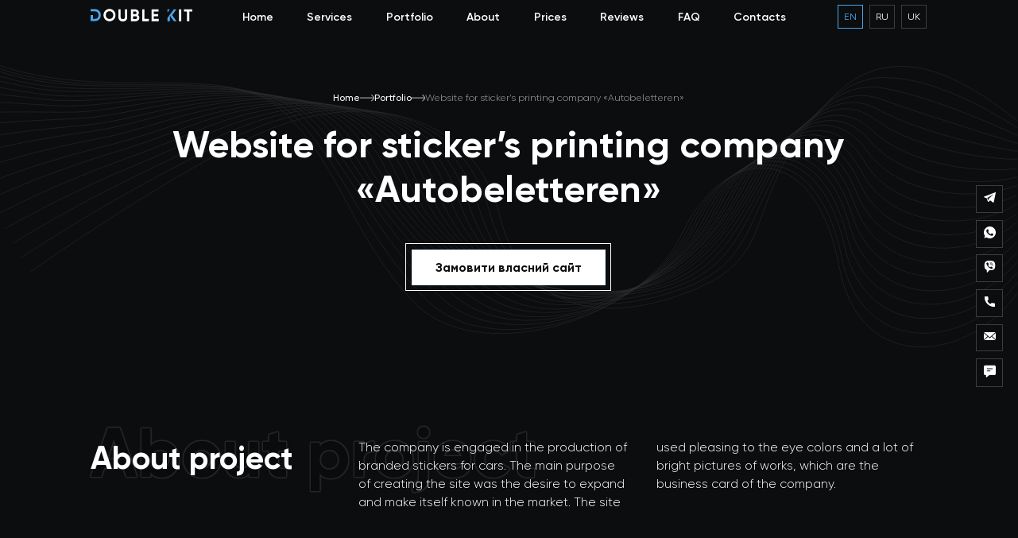

--- FILE ---
content_type: text/html; charset=UTF-8
request_url: https://doublekit.site/en/portfolio/landing-page-for-printing-company-autobeletteren/
body_size: 10946
content:
<!DOCTYPE html>
<html lang="en">
<head>

	<link rel="alternate" href="https://doublekit.site/" hreflang="en-us" />
	<link rel="alternate" href="https://doublekit.site/" hreflang="en-gb" />
	<link rel="alternate" href="https://doublekit.site/" hreflang="en-ae" />
	<link rel="alternate" href="https://doublekit.site/" hreflang="en-ca" />
	<link rel="alternate" href="https://doublekit.site/" hreflang="en-au" />
	<link rel="alternate" href="https://doublekit.site/" hreflang="en-ie" />
	<link rel="alternate" href="https://doublekit.site/" hreflang="en-sg" />
	<link rel="alternate" href="https://doublekit.site/" hreflang="en-sb" />
	<link rel="alternate" href="https://doublekit.site/" hreflang="en-nz" />
	<link rel="alternate" href="https://doublekit.site/" hreflang="en-kw" />
	<link rel="alternate" href="https://doublekit.site/" hreflang="en-hk" />
	<link rel="alternate" href="https://doublekit.site/" hreflang="en-in" />
	<link rel="alternate" href="https://doublekit.site/uk/" hreflang="uk-ua" />
	<link rel="alternate" href="https://doublekit.site/ru/" hreflang="ru-ua" />

	
		<!-- Global site tag (gtag.js) - Google Analytics -->
	<script async src="https://www.googletagmanager.com/gtag/js?id=UA-170087780-1"></script>
	<script>
	  window.dataLayer = window.dataLayer || [];
	  function gtag(){dataLayer.push(arguments);}
	  gtag('js', new Date());

	  gtag('config', 'UA-170087780-1');
	</script>


<!-- Google tag new (gtag.js) -->
<script async src="https://www.googletagmanager.com/gtag/js?id=G-881NC9XFSQ"></script>
<script>
  window.dataLayer = window.dataLayer || [];
  function gtag(){dataLayer.push(arguments);}
  gtag('js', new Date());

  gtag('config', 'G-881NC9XFSQ');
</script>



	<meta charset="UTF-8">
	<meta name="viewport" content="width=device-width, initial-scale=1.0">
	<title>Website for sticker&#8217;s printing company «Autobeletteren» | Double Kit</title>
	<link rel="shortcut icon" href="https://doublekit.site/wp-content/themes/double/img/favicon.ico" type="image/x-icon">
	
		<!-- All in One SEO 4.5.0 - aioseo.com -->
		<meta name="robots" content="max-image-preview:large" />
		<meta name="google-site-verification" content="0fqK7Bl4AV0Xf1w2Vqo-YnFdGUz0WYKQJiB6JTF7THo" />
		<link rel="canonical" href="https://doublekit.site/en/portfolio/landing-page-for-printing-company-autobeletteren/" />
		<meta name="generator" content="All in One SEO (AIOSEO) 4.5.0" />
		<meta property="og:locale" content="en_US" />
		<meta property="og:site_name" content="Double Kit" />
		<meta property="og:type" content="article" />
		<meta property="og:title" content="Website for sticker’s printing company «Autobeletteren» | Double Kit" />
		<meta property="og:url" content="https://doublekit.site/en/portfolio/landing-page-for-printing-company-autobeletteren/" />
		<meta property="og:image" content="https://doublekit.site/wp-content/uploads/2020/06/autobeletteren-preview.png" />
		<meta property="og:image:secure_url" content="https://doublekit.site/wp-content/uploads/2020/06/autobeletteren-preview.png" />
		<meta property="og:image:width" content="1327" />
		<meta property="og:image:height" content="1038" />
		<meta property="article:published_time" content="2021-09-27T14:32:36+00:00" />
		<meta property="article:modified_time" content="2021-10-21T00:08:54+00:00" />
		<meta property="article:publisher" content="https://www.facebook.com/doublekit.web" />
		<meta name="twitter:card" content="summary_large_image" />
		<meta name="twitter:title" content="Website for sticker’s printing company «Autobeletteren» | Double Kit" />
		<meta name="twitter:image" content="https://doublekit.site/wp-content/uploads/2020/06/autobeletteren-preview.png" />
		<meta name="twitter:label1" content="Written by" />
		<meta name="twitter:data1" content="admin" />
		<script type="application/ld+json" class="aioseo-schema">
			{"@context":"https:\/\/schema.org","@graph":[{"@type":"BreadcrumbList","@id":"https:\/\/doublekit.site\/en\/portfolio\/landing-page-for-printing-company-autobeletteren\/#breadcrumblist","itemListElement":[{"@type":"ListItem","@id":"https:\/\/doublekit.site\/#listItem","position":1,"name":"Home","item":"https:\/\/doublekit.site\/","nextItem":"https:\/\/doublekit.site\/en\/portfolio\/landing-page-for-printing-company-autobeletteren\/#listItem"},{"@type":"ListItem","@id":"https:\/\/doublekit.site\/en\/portfolio\/landing-page-for-printing-company-autobeletteren\/#listItem","position":2,"name":"Website for sticker's printing company \u00abAutobeletteren\u00bb","previousItem":"https:\/\/doublekit.site\/#listItem"}]},{"@type":"Organization","@id":"https:\/\/doublekit.site\/#organization","name":"Double Kit","url":"https:\/\/doublekit.site\/","logo":{"@type":"ImageObject","url":"https:\/\/doublekit.site\/wp-content\/uploads\/2023\/01\/logo-dobulekit-short.svg","@id":"https:\/\/doublekit.site\/en\/portfolio\/landing-page-for-printing-company-autobeletteren\/#organizationLogo","width":63,"height":71,"caption":"Double Kit | We create selling websites bringing success to your business"},"image":{"@id":"https:\/\/doublekit.site\/#organizationLogo"},"sameAs":["https:\/\/www.facebook.com\/doublekit.web","https:\/\/www.instagram.com\/doublekit.web\/"],"contactPoint":{"@type":"ContactPoint","telephone":"+380990181247","contactType":"Customer Support"}},{"@type":"Person","@id":"https:\/\/doublekit.site\/en\/author\/admin\/#author","url":"https:\/\/doublekit.site\/en\/author\/admin\/","name":"admin","image":{"@type":"ImageObject","@id":"https:\/\/doublekit.site\/en\/portfolio\/landing-page-for-printing-company-autobeletteren\/#authorImage","url":"https:\/\/secure.gravatar.com\/avatar\/1446dfbe3aabbec6c4023c3353859be2f5eef642ffa7352f4260fd9075940dee?s=96&d=mm&r=g","width":96,"height":96,"caption":"admin"}},{"@type":"WebPage","@id":"https:\/\/doublekit.site\/en\/portfolio\/landing-page-for-printing-company-autobeletteren\/#webpage","url":"https:\/\/doublekit.site\/en\/portfolio\/landing-page-for-printing-company-autobeletteren\/","name":"Website for sticker\u2019s printing company \u00abAutobeletteren\u00bb | Double Kit","inLanguage":"en-AU","isPartOf":{"@id":"https:\/\/doublekit.site\/#website"},"breadcrumb":{"@id":"https:\/\/doublekit.site\/en\/portfolio\/landing-page-for-printing-company-autobeletteren\/#breadcrumblist"},"author":{"@id":"https:\/\/doublekit.site\/en\/author\/admin\/#author"},"creator":{"@id":"https:\/\/doublekit.site\/en\/author\/admin\/#author"},"image":{"@type":"ImageObject","url":"https:\/\/doublekit.site\/wp-content\/uploads\/2020\/06\/autobeletteren-preview.png","@id":"https:\/\/doublekit.site\/en\/portfolio\/landing-page-for-printing-company-autobeletteren\/#mainImage","width":1327,"height":1038,"caption":"Double Kit | We create selling websites bringing success to your business"},"primaryImageOfPage":{"@id":"https:\/\/doublekit.site\/en\/portfolio\/landing-page-for-printing-company-autobeletteren\/#mainImage"},"datePublished":"2021-09-27T14:32:36+00:00","dateModified":"2021-10-21T00:08:54+00:00"},{"@type":"WebSite","@id":"https:\/\/doublekit.site\/#website","url":"https:\/\/doublekit.site\/","name":"Double Kit","description":"We create selling websites bringing success to your business","inLanguage":"en-AU","publisher":{"@id":"https:\/\/doublekit.site\/#organization"}}]}
		</script>
		<!-- All in One SEO -->

<link rel="alternate" href="https://doublekit.site/en/portfolio/landing-page-for-printing-company-autobeletteren/" hreflang="en" />
<link rel="alternate" href="https://doublekit.site/ru/portfolio/dizajn-landing-page-autobeletteren/" hreflang="ru" />
<link rel='dns-prefetch' href='//static.addtoany.com' />
<link rel='dns-prefetch' href='//code.jquery.com' />
<link rel='dns-prefetch' href='//cdnjs.cloudflare.com' />
<link rel="alternate" title="oEmbed (JSON)" type="application/json+oembed" href="https://doublekit.site/wp-json/oembed/1.0/embed?url=https%3A%2F%2Fdoublekit.site%2Fen%2Fportfolio%2Flanding-page-for-printing-company-autobeletteren%2F" />
<link rel="alternate" title="oEmbed (XML)" type="text/xml+oembed" href="https://doublekit.site/wp-json/oembed/1.0/embed?url=https%3A%2F%2Fdoublekit.site%2Fen%2Fportfolio%2Flanding-page-for-printing-company-autobeletteren%2F&#038;format=xml" />
<style id='wp-img-auto-sizes-contain-inline-css' type='text/css'>
img:is([sizes=auto i],[sizes^="auto," i]){contain-intrinsic-size:3000px 1500px}
/*# sourceURL=wp-img-auto-sizes-contain-inline-css */
</style>
<style id='wp-emoji-styles-inline-css' type='text/css'>

	img.wp-smiley, img.emoji {
		display: inline !important;
		border: none !important;
		box-shadow: none !important;
		height: 1em !important;
		width: 1em !important;
		margin: 0 0.07em !important;
		vertical-align: -0.1em !important;
		background: none !important;
		padding: 0 !important;
	}
/*# sourceURL=wp-emoji-styles-inline-css */
</style>
<style id='wp-block-library-inline-css' type='text/css'>
:root{--wp-block-synced-color:#7a00df;--wp-block-synced-color--rgb:122,0,223;--wp-bound-block-color:var(--wp-block-synced-color);--wp-editor-canvas-background:#ddd;--wp-admin-theme-color:#007cba;--wp-admin-theme-color--rgb:0,124,186;--wp-admin-theme-color-darker-10:#006ba1;--wp-admin-theme-color-darker-10--rgb:0,107,160.5;--wp-admin-theme-color-darker-20:#005a87;--wp-admin-theme-color-darker-20--rgb:0,90,135;--wp-admin-border-width-focus:2px}@media (min-resolution:192dpi){:root{--wp-admin-border-width-focus:1.5px}}.wp-element-button{cursor:pointer}:root .has-very-light-gray-background-color{background-color:#eee}:root .has-very-dark-gray-background-color{background-color:#313131}:root .has-very-light-gray-color{color:#eee}:root .has-very-dark-gray-color{color:#313131}:root .has-vivid-green-cyan-to-vivid-cyan-blue-gradient-background{background:linear-gradient(135deg,#00d084,#0693e3)}:root .has-purple-crush-gradient-background{background:linear-gradient(135deg,#34e2e4,#4721fb 50%,#ab1dfe)}:root .has-hazy-dawn-gradient-background{background:linear-gradient(135deg,#faaca8,#dad0ec)}:root .has-subdued-olive-gradient-background{background:linear-gradient(135deg,#fafae1,#67a671)}:root .has-atomic-cream-gradient-background{background:linear-gradient(135deg,#fdd79a,#004a59)}:root .has-nightshade-gradient-background{background:linear-gradient(135deg,#330968,#31cdcf)}:root .has-midnight-gradient-background{background:linear-gradient(135deg,#020381,#2874fc)}:root{--wp--preset--font-size--normal:16px;--wp--preset--font-size--huge:42px}.has-regular-font-size{font-size:1em}.has-larger-font-size{font-size:2.625em}.has-normal-font-size{font-size:var(--wp--preset--font-size--normal)}.has-huge-font-size{font-size:var(--wp--preset--font-size--huge)}.has-text-align-center{text-align:center}.has-text-align-left{text-align:left}.has-text-align-right{text-align:right}.has-fit-text{white-space:nowrap!important}#end-resizable-editor-section{display:none}.aligncenter{clear:both}.items-justified-left{justify-content:flex-start}.items-justified-center{justify-content:center}.items-justified-right{justify-content:flex-end}.items-justified-space-between{justify-content:space-between}.screen-reader-text{border:0;clip-path:inset(50%);height:1px;margin:-1px;overflow:hidden;padding:0;position:absolute;width:1px;word-wrap:normal!important}.screen-reader-text:focus{background-color:#ddd;clip-path:none;color:#444;display:block;font-size:1em;height:auto;left:5px;line-height:normal;padding:15px 23px 14px;text-decoration:none;top:5px;width:auto;z-index:100000}html :where(.has-border-color){border-style:solid}html :where([style*=border-top-color]){border-top-style:solid}html :where([style*=border-right-color]){border-right-style:solid}html :where([style*=border-bottom-color]){border-bottom-style:solid}html :where([style*=border-left-color]){border-left-style:solid}html :where([style*=border-width]){border-style:solid}html :where([style*=border-top-width]){border-top-style:solid}html :where([style*=border-right-width]){border-right-style:solid}html :where([style*=border-bottom-width]){border-bottom-style:solid}html :where([style*=border-left-width]){border-left-style:solid}html :where(img[class*=wp-image-]){height:auto;max-width:100%}:where(figure){margin:0 0 1em}html :where(.is-position-sticky){--wp-admin--admin-bar--position-offset:var(--wp-admin--admin-bar--height,0px)}@media screen and (max-width:600px){html :where(.is-position-sticky){--wp-admin--admin-bar--position-offset:0px}}

/*# sourceURL=wp-block-library-inline-css */
</style><style id='global-styles-inline-css' type='text/css'>
:root{--wp--preset--aspect-ratio--square: 1;--wp--preset--aspect-ratio--4-3: 4/3;--wp--preset--aspect-ratio--3-4: 3/4;--wp--preset--aspect-ratio--3-2: 3/2;--wp--preset--aspect-ratio--2-3: 2/3;--wp--preset--aspect-ratio--16-9: 16/9;--wp--preset--aspect-ratio--9-16: 9/16;--wp--preset--color--black: #000000;--wp--preset--color--cyan-bluish-gray: #abb8c3;--wp--preset--color--white: #ffffff;--wp--preset--color--pale-pink: #f78da7;--wp--preset--color--vivid-red: #cf2e2e;--wp--preset--color--luminous-vivid-orange: #ff6900;--wp--preset--color--luminous-vivid-amber: #fcb900;--wp--preset--color--light-green-cyan: #7bdcb5;--wp--preset--color--vivid-green-cyan: #00d084;--wp--preset--color--pale-cyan-blue: #8ed1fc;--wp--preset--color--vivid-cyan-blue: #0693e3;--wp--preset--color--vivid-purple: #9b51e0;--wp--preset--gradient--vivid-cyan-blue-to-vivid-purple: linear-gradient(135deg,rgb(6,147,227) 0%,rgb(155,81,224) 100%);--wp--preset--gradient--light-green-cyan-to-vivid-green-cyan: linear-gradient(135deg,rgb(122,220,180) 0%,rgb(0,208,130) 100%);--wp--preset--gradient--luminous-vivid-amber-to-luminous-vivid-orange: linear-gradient(135deg,rgb(252,185,0) 0%,rgb(255,105,0) 100%);--wp--preset--gradient--luminous-vivid-orange-to-vivid-red: linear-gradient(135deg,rgb(255,105,0) 0%,rgb(207,46,46) 100%);--wp--preset--gradient--very-light-gray-to-cyan-bluish-gray: linear-gradient(135deg,rgb(238,238,238) 0%,rgb(169,184,195) 100%);--wp--preset--gradient--cool-to-warm-spectrum: linear-gradient(135deg,rgb(74,234,220) 0%,rgb(151,120,209) 20%,rgb(207,42,186) 40%,rgb(238,44,130) 60%,rgb(251,105,98) 80%,rgb(254,248,76) 100%);--wp--preset--gradient--blush-light-purple: linear-gradient(135deg,rgb(255,206,236) 0%,rgb(152,150,240) 100%);--wp--preset--gradient--blush-bordeaux: linear-gradient(135deg,rgb(254,205,165) 0%,rgb(254,45,45) 50%,rgb(107,0,62) 100%);--wp--preset--gradient--luminous-dusk: linear-gradient(135deg,rgb(255,203,112) 0%,rgb(199,81,192) 50%,rgb(65,88,208) 100%);--wp--preset--gradient--pale-ocean: linear-gradient(135deg,rgb(255,245,203) 0%,rgb(182,227,212) 50%,rgb(51,167,181) 100%);--wp--preset--gradient--electric-grass: linear-gradient(135deg,rgb(202,248,128) 0%,rgb(113,206,126) 100%);--wp--preset--gradient--midnight: linear-gradient(135deg,rgb(2,3,129) 0%,rgb(40,116,252) 100%);--wp--preset--font-size--small: 13px;--wp--preset--font-size--medium: 20px;--wp--preset--font-size--large: 36px;--wp--preset--font-size--x-large: 42px;--wp--preset--spacing--20: 0.44rem;--wp--preset--spacing--30: 0.67rem;--wp--preset--spacing--40: 1rem;--wp--preset--spacing--50: 1.5rem;--wp--preset--spacing--60: 2.25rem;--wp--preset--spacing--70: 3.38rem;--wp--preset--spacing--80: 5.06rem;--wp--preset--shadow--natural: 6px 6px 9px rgba(0, 0, 0, 0.2);--wp--preset--shadow--deep: 12px 12px 50px rgba(0, 0, 0, 0.4);--wp--preset--shadow--sharp: 6px 6px 0px rgba(0, 0, 0, 0.2);--wp--preset--shadow--outlined: 6px 6px 0px -3px rgb(255, 255, 255), 6px 6px rgb(0, 0, 0);--wp--preset--shadow--crisp: 6px 6px 0px rgb(0, 0, 0);}:where(.is-layout-flex){gap: 0.5em;}:where(.is-layout-grid){gap: 0.5em;}body .is-layout-flex{display: flex;}.is-layout-flex{flex-wrap: wrap;align-items: center;}.is-layout-flex > :is(*, div){margin: 0;}body .is-layout-grid{display: grid;}.is-layout-grid > :is(*, div){margin: 0;}:where(.wp-block-columns.is-layout-flex){gap: 2em;}:where(.wp-block-columns.is-layout-grid){gap: 2em;}:where(.wp-block-post-template.is-layout-flex){gap: 1.25em;}:where(.wp-block-post-template.is-layout-grid){gap: 1.25em;}.has-black-color{color: var(--wp--preset--color--black) !important;}.has-cyan-bluish-gray-color{color: var(--wp--preset--color--cyan-bluish-gray) !important;}.has-white-color{color: var(--wp--preset--color--white) !important;}.has-pale-pink-color{color: var(--wp--preset--color--pale-pink) !important;}.has-vivid-red-color{color: var(--wp--preset--color--vivid-red) !important;}.has-luminous-vivid-orange-color{color: var(--wp--preset--color--luminous-vivid-orange) !important;}.has-luminous-vivid-amber-color{color: var(--wp--preset--color--luminous-vivid-amber) !important;}.has-light-green-cyan-color{color: var(--wp--preset--color--light-green-cyan) !important;}.has-vivid-green-cyan-color{color: var(--wp--preset--color--vivid-green-cyan) !important;}.has-pale-cyan-blue-color{color: var(--wp--preset--color--pale-cyan-blue) !important;}.has-vivid-cyan-blue-color{color: var(--wp--preset--color--vivid-cyan-blue) !important;}.has-vivid-purple-color{color: var(--wp--preset--color--vivid-purple) !important;}.has-black-background-color{background-color: var(--wp--preset--color--black) !important;}.has-cyan-bluish-gray-background-color{background-color: var(--wp--preset--color--cyan-bluish-gray) !important;}.has-white-background-color{background-color: var(--wp--preset--color--white) !important;}.has-pale-pink-background-color{background-color: var(--wp--preset--color--pale-pink) !important;}.has-vivid-red-background-color{background-color: var(--wp--preset--color--vivid-red) !important;}.has-luminous-vivid-orange-background-color{background-color: var(--wp--preset--color--luminous-vivid-orange) !important;}.has-luminous-vivid-amber-background-color{background-color: var(--wp--preset--color--luminous-vivid-amber) !important;}.has-light-green-cyan-background-color{background-color: var(--wp--preset--color--light-green-cyan) !important;}.has-vivid-green-cyan-background-color{background-color: var(--wp--preset--color--vivid-green-cyan) !important;}.has-pale-cyan-blue-background-color{background-color: var(--wp--preset--color--pale-cyan-blue) !important;}.has-vivid-cyan-blue-background-color{background-color: var(--wp--preset--color--vivid-cyan-blue) !important;}.has-vivid-purple-background-color{background-color: var(--wp--preset--color--vivid-purple) !important;}.has-black-border-color{border-color: var(--wp--preset--color--black) !important;}.has-cyan-bluish-gray-border-color{border-color: var(--wp--preset--color--cyan-bluish-gray) !important;}.has-white-border-color{border-color: var(--wp--preset--color--white) !important;}.has-pale-pink-border-color{border-color: var(--wp--preset--color--pale-pink) !important;}.has-vivid-red-border-color{border-color: var(--wp--preset--color--vivid-red) !important;}.has-luminous-vivid-orange-border-color{border-color: var(--wp--preset--color--luminous-vivid-orange) !important;}.has-luminous-vivid-amber-border-color{border-color: var(--wp--preset--color--luminous-vivid-amber) !important;}.has-light-green-cyan-border-color{border-color: var(--wp--preset--color--light-green-cyan) !important;}.has-vivid-green-cyan-border-color{border-color: var(--wp--preset--color--vivid-green-cyan) !important;}.has-pale-cyan-blue-border-color{border-color: var(--wp--preset--color--pale-cyan-blue) !important;}.has-vivid-cyan-blue-border-color{border-color: var(--wp--preset--color--vivid-cyan-blue) !important;}.has-vivid-purple-border-color{border-color: var(--wp--preset--color--vivid-purple) !important;}.has-vivid-cyan-blue-to-vivid-purple-gradient-background{background: var(--wp--preset--gradient--vivid-cyan-blue-to-vivid-purple) !important;}.has-light-green-cyan-to-vivid-green-cyan-gradient-background{background: var(--wp--preset--gradient--light-green-cyan-to-vivid-green-cyan) !important;}.has-luminous-vivid-amber-to-luminous-vivid-orange-gradient-background{background: var(--wp--preset--gradient--luminous-vivid-amber-to-luminous-vivid-orange) !important;}.has-luminous-vivid-orange-to-vivid-red-gradient-background{background: var(--wp--preset--gradient--luminous-vivid-orange-to-vivid-red) !important;}.has-very-light-gray-to-cyan-bluish-gray-gradient-background{background: var(--wp--preset--gradient--very-light-gray-to-cyan-bluish-gray) !important;}.has-cool-to-warm-spectrum-gradient-background{background: var(--wp--preset--gradient--cool-to-warm-spectrum) !important;}.has-blush-light-purple-gradient-background{background: var(--wp--preset--gradient--blush-light-purple) !important;}.has-blush-bordeaux-gradient-background{background: var(--wp--preset--gradient--blush-bordeaux) !important;}.has-luminous-dusk-gradient-background{background: var(--wp--preset--gradient--luminous-dusk) !important;}.has-pale-ocean-gradient-background{background: var(--wp--preset--gradient--pale-ocean) !important;}.has-electric-grass-gradient-background{background: var(--wp--preset--gradient--electric-grass) !important;}.has-midnight-gradient-background{background: var(--wp--preset--gradient--midnight) !important;}.has-small-font-size{font-size: var(--wp--preset--font-size--small) !important;}.has-medium-font-size{font-size: var(--wp--preset--font-size--medium) !important;}.has-large-font-size{font-size: var(--wp--preset--font-size--large) !important;}.has-x-large-font-size{font-size: var(--wp--preset--font-size--x-large) !important;}
/*# sourceURL=global-styles-inline-css */
</style>

<style id='classic-theme-styles-inline-css' type='text/css'>
/*! This file is auto-generated */
.wp-block-button__link{color:#fff;background-color:#32373c;border-radius:9999px;box-shadow:none;text-decoration:none;padding:calc(.667em + 2px) calc(1.333em + 2px);font-size:1.125em}.wp-block-file__button{background:#32373c;color:#fff;text-decoration:none}
/*# sourceURL=/wp-includes/css/classic-themes.min.css */
</style>
<link rel='stylesheet' id='contact-form-7-css' href='https://doublekit.site/wp-content/plugins/contact-form-7/includes/css/styles.css?ver=5.8.2' type='text/css' media='all' />
<link rel='stylesheet' id='fonts-css' href='https://doublekit.site/wp-content/themes/double/css/fonts.css?ver=6.9' type='text/css' media='all' />
<link rel='stylesheet' id='slick-css' href='https://doublekit.site/wp-content/themes/double/css/slick.css?ver=6.9' type='text/css' media='all' />
<link rel='stylesheet' id='nouislider-css' href='https://doublekit.site/wp-content/themes/double/css/nouislider.min.css?ver=6.9' type='text/css' media='all' />
<link rel='stylesheet' id='formstyler-css' href='https://doublekit.site/wp-content/themes/double/css/jquery.formstyler.css?ver=6.9' type='text/css' media='all' />
<link rel='stylesheet' id='fancybox-css' href='https://cdnjs.cloudflare.com/ajax/libs/fancybox/3.5.7/jquery.fancybox.css?ver=6.9' type='text/css' media='all' />
<link rel='stylesheet' id='style-css' href='https://doublekit.site/wp-content/themes/double/style.css?ver=1.7' type='text/css' media='all' />
<link rel='stylesheet' id='addtoany-css' href='https://doublekit.site/wp-content/plugins/add-to-any/addtoany.min.css?ver=1.16' type='text/css' media='all' />
<script type="text/javascript" id="addtoany-core-js-before">
/* <![CDATA[ */
window.a2a_config=window.a2a_config||{};a2a_config.callbacks=[];a2a_config.overlays=[];a2a_config.templates={};a2a_localize = {
	Share: "Share",
	Save: "Save",
	Subscribe: "Subscribe",
	Email: "Email",
	Bookmark: "Bookmark",
	ShowAll: "Show All",
	ShowLess: "Show less",
	FindServices: "Find service(s)",
	FindAnyServiceToAddTo: "Instantly find any service to add to",
	PoweredBy: "Powered by",
	ShareViaEmail: "Share via email",
	SubscribeViaEmail: "Subscribe via email",
	BookmarkInYourBrowser: "Bookmark in your browser",
	BookmarkInstructions: "Press Ctrl+D or \u2318+D to bookmark this page",
	AddToYourFavorites: "Add to your favourites",
	SendFromWebOrProgram: "Send from any email address or email program",
	EmailProgram: "Email program",
	More: "More&#8230;",
	ThanksForSharing: "Thanks for sharing!",
	ThanksForFollowing: "Thanks for following!"
};


//# sourceURL=addtoany-core-js-before
/* ]]> */
</script>
<script type="text/javascript" async src="https://static.addtoany.com/menu/page.js" id="addtoany-core-js"></script>
<script type="text/javascript" src="https://code.jquery.com/jquery-3.3.1.min.js?ver=6.9" id="jquery-js"></script>
<script type="text/javascript" async src="https://doublekit.site/wp-content/plugins/add-to-any/addtoany.min.js?ver=1.1" id="addtoany-jquery-js"></script>
<link rel="https://api.w.org/" href="https://doublekit.site/wp-json/" /><link rel="alternate" title="JSON" type="application/json" href="https://doublekit.site/wp-json/wp/v2/portfolio/571" /><link rel="EditURI" type="application/rsd+xml" title="RSD" href="https://doublekit.site/xmlrpc.php?rsd" />
<meta name="generator" content="WordPress 6.9" />
<link rel='shortlink' href='https://doublekit.site/?p=571' />


<!-- This site is optimized with the Schema plugin v1.7.9.5 - https://schema.press -->
<script type="application/ld+json">[{"@context":"http:\/\/schema.org\/","@type":"WPHeader","url":"https:\/\/doublekit.site","headline":"Website for sticker&#8217;s printing company «Autobeletteren»","description":"We create selling websites bringing success to your business"},{"@context":"http:\/\/schema.org\/","@type":"WPFooter","url":"https:\/\/doublekit.site","headline":"Website for sticker&#8217;s printing company «Autobeletteren»","description":"We create selling websites bringing success to your business","copyrightYear":"2021"}]</script>

	<meta name='freelancehunt' content='31dcfb305676c56'>
	<meta name="google-site-verification" content="0fqK7Bl4AV0Xf1w2Vqo-YnFdGUz0WYKQJiB6JTF7THo" />


	<!-- Meta Pixel Code -->
	<script>
	!function(f,b,e,v,n,t,s)
	{if(f.fbq)return;n=f.fbq=function(){n.callMethod?
	n.callMethod.apply(n,arguments):n.queue.push(arguments)};
	if(!f._fbq)f._fbq=n;n.push=n;n.loaded=!0;n.version='2.0';
	n.queue=[];t=b.createElement(e);t.async=!0;
	t.src=v;s=b.getElementsByTagName(e)[0];
	s.parentNode.insertBefore(t,s)}(window, document,'script',
	'https://connect.facebook.net/en_US/fbevents.js');
	fbq('init', '654086070365252');
	fbq('track', 'PageView');
	</script>
	<noscript><img height="1" width="1" style="display:none"
	src="https://www.facebook.com/tr?id=654086070365252&ev=PageView&noscript=1"
	/></noscript>
	<!-- End Meta Pixel Code -->


</head>

<body>
	<header>
		<div class="container">
			<div class="header_overlay">
				<a href="https://doublekit.site/en/" class="logo_overlay"><img src="https://doublekit.site/wp-content/themes/double/img/logo.svg" class="header_logo"  alt="Doublekit Logo"></a>
				<div class="header_nav">
					<a href="https://doublekit.site/en/" class="header_nav_link active" data-section="particles-js">Home</a>
					<a href="https://doublekit.site/en/#services" class="header_nav_link" data-section="services">Services</a>
					<a href="https://doublekit.site/en/portfolio-3/" class="header_nav_link" data-section="portfolio">Portfolio</a>
					<a href="https://doublekit.site/en/#about" class="header_nav_link" data-section="about">About</a>
					<a href="https://doublekit.site/en/#price" class="header_nav_link" data-section="price">Prices</a>
					<a href="https://doublekit.site/en/#reviews" class="header_nav_link" data-section="reviews">Reviews</a>
					<a href="https://doublekit.site/en/#question" class="header_nav_link" data-section="question">FAQ</a>
															<a href="https://doublekit.site/en/#contacts" class="header_nav_link"  data-section="contacts">Contacts</a>
					<img src="https://doublekit.site/wp-content/themes/double/img/close.svg" class="close"  alt="Doublekit Close Modal">
				</div>
				<div class="header_lang">
						<li class="lang-item lang-item-10 lang-item-en current-lang lang-item-first"><a  lang="en-AU" hreflang="en-AU" href="https://doublekit.site/en/portfolio/landing-page-for-printing-company-autobeletteren/">en</a></li>
	<li class="lang-item lang-item-12 lang-item-ru"><a  lang="ru-RU" hreflang="ru-RU" href="https://doublekit.site/ru/portfolio/dizajn-landing-page-autobeletteren/">ru</a></li>
	<li class="lang-item lang-item-121 lang-item-uk no-translation"><a  lang="uk" hreflang="uk" href="https://doublekit.site/uk/">uk</a></li>
				</div>
				<img src="https://doublekit.site/wp-content/themes/double/img/burger.svg" class="mobile_burger"  alt="Doublekit Burger">
			</div>
		</div>
	</header>
	<section class="portfolio_hero" style="background-image: url(https://doublekit.site/wp-content/themes/double/img/portfolio_hero_bg.svg);">
		<div class="container">
			<div class="portfolio_hero_overlay">
				<div class="breadcrumbs">
					<a href="https://doublekit.site/en/" class="breadcrumbs_link">Home</a>
					<a href="https://doublekit.site/en/portfolio-3/" class="breadcrumbs_link">Portfolio</a>
					<p class="breadcrumbs_current">Website for sticker&#8217;s printing company «Autobeletteren»</p>
				</div>
				<h1 class="portfolio_hero_title">Website for sticker&#8217;s printing company «Autobeletteren»</h1>
				<a href="#" class="btn work_hero_btn modal_form-js">Замовити власний сайт</a>
			</div>
		</div>
	</section>
	
		<section class="sinportfolio">
		<div class="container">
			<div class="sinportfolio_about">
				<div class="title_overlay">
					<h2 class="portfolio_title">About project</h2>
					<h2 class="title_overlay_item">About project</h2>
				</div>
				<p class="sinportfolio_about_text">The company is engaged in the production of branded stickers for cars. The main purpose of creating the site was the desire to expand and make itself known in the market. The site used pleasing to the eye colors and a lot of bright pictures of works, which are the business card of the company.</p>
			</div>
			<div class="about_number_overlay">
				<div class="about_number" id="counter">
					<div class="about_number_item">
						<h2 class="about_number_item_quanity" ><span data-num="400">0</span>$</h2>
						<p class="about_number_item_text">An approximate cost of a similar project</p>
					</div>
					<div class="about_number_item">
						<h2 class="about_number_item_quanity"><span data-num="14">0</span></h2>
						<p class="about_number_item_text">Days it took to work on this project</p>
					</div>
														</div>
				<img src="https://doublekit.site/wp-content/themes/double/img/about_bg.svg" class="about_number_bg" alt="Doublekit About Background">
				<div class="portfolio_hero_btn_overlay">
					<a href="#" class="btn work_hero_btn modal_form-js">Замовити власний сайт</a>
				</div>
<!-- 				<div class="about_number_overlay_btn_overlay">
					<a href="#" class="btn about_number_overlay_btn modal_form-js">Замовити власний сайт</a>
				</div> -->
			</div>
							<img src="https://doublekit.site/wp-content/uploads/2020/06/auto-beletteren-min.png"  class="sinportfolio_image" alt="Doublekit Single Image">
			
										
					</div>
	</section>

	<section class="contacts" id="contacts" data-section="contacts">
		<div class="container">
			<img src="https://doublekit.site/wp-content/themes/double/img/contacts_bg.svg" class="contacts_bg" alt="Doublekit Contacts Background">
			<div class="contacts_overlay">
				<div class="contacts_left">
					<div class="title_overlay about_title_overlay">
						<h2 class="portfolio_title">Contact us</h2>
						<h2 class="title_overlay_item">Contacts</h2>
					</div>
					<div class="contacts_social">
						<div class="contacts_social_item">
							<p class="contacts_social_item_label">E-mail:</p>
							<a href="mailto:contact@doublekit.site" class="contacts_social_item_link">contact@doublekit.site</a>
						</div>
						<div class="contacts_social_item">
							<p class="contacts_social_item_label">WhatsApp:</p>
							<a href="https://wa.me/380990181247/" target="_blank" class="contacts_social_item_link">+380 99 018 12 47</a>
						</div>
						<div class="contacts_social_item">
							<p class="contacts_social_item_label">Main phone number:</p>
							<a href="tel:+380 99 018 12 47" class="contacts_social_item_link">+380 99 018 12 47</a>
						</div>
						<div class="contacts_social_item">
							<p class="contacts_social_item_label">Instagram:</p>
							<a href="skype:aniuto4ka_98?chat" target="_blank" class="contacts_social_item_link">@doublekit.web</a>
						</div>
						
						<div class="contacts_social_item">
							<p class="contacts_social_item_label">Secondary phone number:</p>
							<a href="tel:+380 66 607 78 73" class="contacts_social_item_link">+380 66 607 78 73</a>
						</div>
						<div class="contacts_social_item">
							<p class="contacts_social_item_label">Freelancehunt:</p>
							<a href="https://viber.click/380990181247" target="_blank" class="contacts_social_item_link">@anna_ihnatenko</a>
						</div>
						<div class="contacts_social_item">
							<p class="contacts_social_item_label">Telegram:</p>
							<a href="https://telegram.me/anna_ihnatenko" target="_blank" class="contacts_social_item_link">@anna_ihnatenko</a>
						</div>
					</div>
				</div>
				<div class="contacts_form">
					<span class="contacts_form_span"></span>
					<span class="contacts_form_span"></span>
					<span class="contacts_form_span"></span>
					<span class="contacts_form_span"></span>
					<h4 class="contacts_form_title">Choose the required type of connection and fill in your data to get contact with us</h4>
					
<div class="wpcf7 no-js" id="wpcf7-f516-o1" lang="en-AU" dir="ltr">
<div class="screen-reader-response"><p role="status" aria-live="polite" aria-atomic="true"></p> <ul></ul></div>
<form action="/en/portfolio/landing-page-for-printing-company-autobeletteren/#wpcf7-f516-o1" method="post" class="wpcf7-form init" aria-label="Contact form" novalidate="novalidate" data-status="init">
<div style="display: none;">
<input type="hidden" name="_wpcf7" value="516" />
<input type="hidden" name="_wpcf7_version" value="5.8.2" />
<input type="hidden" name="_wpcf7_locale" value="en_AU" />
<input type="hidden" name="_wpcf7_unit_tag" value="wpcf7-f516-o1" />
<input type="hidden" name="_wpcf7_container_post" value="0" />
<input type="hidden" name="_wpcf7_posted_data_hash" value="" />
</div>
<p class="contacts_form_label">Choose the required type of connection
</p>
<p><span class="wpcf7-form-control-wrap" data-name="radio-935"><span class="wpcf7-form-control wpcf7-radio contacts_form_check"><span class="wpcf7-list-item first"><label><input type="radio" name="radio-935" value="Telegram" checked="checked" /><span class="wpcf7-list-item-label">Telegram</span></label></span><span class="wpcf7-list-item"><label><input type="radio" name="radio-935" value="WhatsApp" /><span class="wpcf7-list-item-label">WhatsApp</span></label></span><span class="wpcf7-list-item last"><label><input type="radio" name="radio-935" value="Viber" /><span class="wpcf7-list-item-label">Viber</span></label></span></span></span>
</p>
<p class="contacts_form_label">Phone Number
</p>
<p><span class="wpcf7-form-control-wrap" data-name="text-811"><input class="wpcf7-form-control wpcf7-number wpcf7-validates-as-required wpcf7-validates-as-number contacts_form_input" id="modal_form_input" aria-required="true" aria-invalid="false" placeholder="+ 1 212 123 45 67" value="" type="number" name="text-811" /></span><br />
<span class="wpcf7-form-control-wrap" data-name="accept-this-2"><span class="wpcf7-form-control wpcf7-acceptance"><span class="wpcf7-list-item"><label><input type="checkbox" name="accept-this-2" value="1" class="acceptance" id="acceptance" aria-invalid="false" /><span class="wpcf7-list-item-label"><span> I have read the <a target="blank" href="https://doublekit.site/privacy-policy/">Privacy Policy</a> and consent to the processing of personal data </span></span></label></span></span></span><br />
<span id="wpcf7-697294488f278-wrapper" class="wpcf7-form-control-wrap honeypot-456-wrap" style="display:none !important; visibility:hidden !important;"><label for="wpcf7-697294488f278-field" class="hp-message">Please leave this field empty.</label><input id="wpcf7-697294488f278-field"  class="wpcf7-form-control wpcf7-text" type="text" name="honeypot-456" value="" size="40" tabindex="-1" autocomplete="new-password" /></span>
</p>
<div class="contacts_form_submit_overlay">
	<p><input class="wpcf7-form-control wpcf7-submit has-spinner contacts_form_submit" type="submit" value="Send" />
	</p>
</div><div class="wpcf7-response-output" aria-hidden="true"></div>
</form>
</div>
				</div>
			</div>
		</div>
	</section>
	<footer>
		<div class="container">
			<div class="footer_overlay">
				<a href="https://doublekit.site/en/" class="logo_overlay footer_logo_overlay"><img src="https://doublekit.site/wp-content/themes/double/img/logo.svg" class="footer_logo"  alt="Doublekit Logo"></a>
				<p class="footer_copyright">© Double Kit, <span id="year"></span></p>
				<a href="https://doublekit.site/en/privacy-policy/" class="footer_policy">Privacy Policy</a>
				<div class="footer_social">
					<a href="https://www.behance.net/anna_ihnatenko"  target="_blank"><img src="https://doublekit.site/wp-content/themes/double/img/footer_soc1.svg" class="footer_social_link img-svg"  alt="Doublekit Behance"></a>
					<a href="https://www.tiktok.com/@annazhaborovska"  target="_blank"><img src="https://doublekit.site/wp-content/themes/double/img/footer_soc2.svg" class="footer_social_link img-svg"  alt="Doublekit TiKTok"></a>
					<a href="https://dribbble.com/anna_ihnatenko"  target="_blank"><img src="https://doublekit.site/wp-content/themes/double/img/footer_soc3.svg" class="footer_social_link img-svg"  alt="Doublekit Dribble"></a>
					<a href="https://freelancehunt.com/freelancer/anna_ihnatenko.html"  target="_blank"><img src="https://doublekit.site/wp-content/themes/double/img/footer_soc4.svg" class="footer_social_link img-svg"  alt="Doublekit Freelancehunt"></a>
					<!-- <a href="https://telegram.me/anna_ihnatenko"  target="_blank"><img src="https://doublekit.site/wp-content/themes/double/img/links1.svg" class="footer_social_link img-svg"></a>
					<a href="https://wa.me/380990181247/"  target="_blank"><img src="https://doublekit.site/wp-content/themes/double/img/links2.svg" class="footer_social_link img-svg"></a>
					<a href="https://viber.click/380990181247"  target="_blank"><img src="https://doublekit.site/wp-content/themes/double/img/links3.svg" class="footer_social_link img-svg"></a>
					<a href="skype:aniuto4ka_98?chat" target="_blank"><img src="https://doublekit.site/wp-content/themes/double/img/links4.svg" class="footer_social_link img-svg"></a>
					<a href="tel:+380 99 018 12 47"><img src="https://doublekit.site/wp-content/themes/double/img/links5.svg" class="footer_social_link img-svg"></a>
					<a href="mailto:contact@doublekit.site"><img src="https://doublekit.site/wp-content/themes/double/img/links6.svg" class="footer_social_link img-svg"></a> -->
				</div>
			</div>
		</div>
	</footer>


	
	<div class="modal modal_form">
		<div class="modal_overlay"></div>
		<div class="modal_content">
			<img src="https://doublekit.site/wp-content/themes/double/img/close.svg" class="modal_close"  alt="Doublekit Close Modal">
			<div class="modal_content_overlay">
				<h4 class="contacts_form_title">Choose the required type of connection and fill in your data to get contact with us</h4>
				
<div class="wpcf7 no-js" id="wpcf7-f516-o2" lang="en-AU" dir="ltr">
<div class="screen-reader-response"><p role="status" aria-live="polite" aria-atomic="true"></p> <ul></ul></div>
<form action="/en/portfolio/landing-page-for-printing-company-autobeletteren/#wpcf7-f516-o2" method="post" class="wpcf7-form init" aria-label="Contact form" novalidate="novalidate" data-status="init">
<div style="display: none;">
<input type="hidden" name="_wpcf7" value="516" />
<input type="hidden" name="_wpcf7_version" value="5.8.2" />
<input type="hidden" name="_wpcf7_locale" value="en_AU" />
<input type="hidden" name="_wpcf7_unit_tag" value="wpcf7-f516-o2" />
<input type="hidden" name="_wpcf7_container_post" value="0" />
<input type="hidden" name="_wpcf7_posted_data_hash" value="" />
</div>
<p class="contacts_form_label">Choose the required type of connection
</p>
<p><span class="wpcf7-form-control-wrap" data-name="radio-935"><span class="wpcf7-form-control wpcf7-radio contacts_form_check"><span class="wpcf7-list-item first"><label><input type="radio" name="radio-935" value="Telegram" checked="checked" /><span class="wpcf7-list-item-label">Telegram</span></label></span><span class="wpcf7-list-item"><label><input type="radio" name="radio-935" value="WhatsApp" /><span class="wpcf7-list-item-label">WhatsApp</span></label></span><span class="wpcf7-list-item last"><label><input type="radio" name="radio-935" value="Viber" /><span class="wpcf7-list-item-label">Viber</span></label></span></span></span>
</p>
<p class="contacts_form_label">Phone Number
</p>
<p><span class="wpcf7-form-control-wrap" data-name="text-811"><input class="wpcf7-form-control wpcf7-number wpcf7-validates-as-required wpcf7-validates-as-number contacts_form_input" aria-required="true" aria-invalid="false" placeholder="+ 1 212 123 45 67" value="" type="number" name="text-811" /></span><br />
<span class="wpcf7-form-control-wrap" data-name="accept-this-2"><span class="wpcf7-form-control wpcf7-acceptance"><span class="wpcf7-list-item"><label><input type="checkbox" name="accept-this-2" value="1" class="acceptance" aria-invalid="false" /><span class="wpcf7-list-item-label"><span> I have read the <a target="blank" href="https://doublekit.site/privacy-policy/">Privacy Policy</a> and consent to the processing of personal data </span></span></label></span></span></span><br />
<span id="wpcf7-6972944894246-wrapper" class="wpcf7-form-control-wrap honeypot-456-wrap" style="display:none !important; visibility:hidden !important;"><label for="wpcf7-6972944894246-field" class="hp-message">Please leave this field empty.</label><input id="wpcf7-6972944894246-field"  class="wpcf7-form-control wpcf7-text" type="text" name="honeypot-456" value="" size="40" tabindex="-1" autocomplete="new-password" /></span>
</p>
<div class="contacts_form_submit_overlay">
	<p><input class="wpcf7-form-control wpcf7-submit has-spinner contacts_form_submit" type="submit" value="Send" />
	</p>
</div><div class="wpcf7-response-output" aria-hidden="true"></div>
</form>
</div>
			</div>
		</div>
	</div>




	<div class="modal modal_review">
		<div class="modal_overlay"></div>
		<div class="modal_content">
			<img src="https://doublekit.site/wp-content/themes/double/img/close.svg" class="modal_close"  alt="Doublekit Close Modal">
			<h4 class="modal_review_title">Оригинальный текст отзыва</h4>
			<img src="https://doublekit.site/wp-content/themes/double/img/review.png" class="modal_review_image"  alt="Doublekit Review Image">
		</div>
	</div>
	


	<div class="modal modal_done">
		<div class="modal_overlay"></div>
		<div class="modal_content">
			<img src="https://doublekit.site/wp-content/themes/double/img/close.svg" class="modal_close"  alt="Doublekit Close Modal">
			<div class="modal_result">
				<img src="https://doublekit.site/wp-content/themes/double/img/done.svg" class="modal_result_img"  alt="Doublekit Modal Result">
				<h2 class="modal_result_title">Thank you!</h2>
				<h4 class="modal_result_subtitle">Your message was successfully sent</h4>
				<p class="modal_result_text">We will contact you as soon as possible!</p>
			</div>
		</div>
	</div>
	<div class="modal modal_error">
		<div class="modal_overlay"></div>
		<div class="modal_content">
			<img src="https://doublekit.site/wp-content/themes/double/img/close.svg" class="modal_close"  alt="Doublekit Close Modal">
			<div class="modal_result">
				<img src="https://doublekit.site/wp-content/themes/double/img/error.svg" class="modal_result_img"  alt="Doublekit Error Modal">
				<h2 class="modal_result_title">Error!</h2>
				<h4 class="modal_result_subtitle">Your message wasn't sent</h4>
				<p class="modal_result_text">Check if your data is entered correctly and try again</p>
			</div>
		</div>
	</div>


	<div class="sidebar_button_overlay">
		<a href="#" class="btn sidebar_button"><span></span><span></span><span></span><span></span><img src="https://doublekit.site/wp-content/themes/double/img/links7.svg" class="sidebar_button_img img-svg"  alt="Doublekit Sidebar"></a>
	</div>

	<div class="sidebar">
		<img src="https://doublekit.site/wp-content/themes/double/img/close.svg" class="modal_close sidebar_close"  alt="Doublekit Close Modal">
		<a href="https://telegram.me/anna_ihnatenko" target="_blank" class="sidebar_link"><img src="https://doublekit.site/wp-content/themes/double/img/links1.svg" class="sidebar_img img-svg"  alt="Doublekit Telegram"></a>
		<a href="https://wa.me/380990181247/" target="_blank" class="sidebar_link"><img src="https://doublekit.site/wp-content/themes/double/img/links2.svg" class="sidebar_img img-svg"  alt="Doublekit WhatsApp"></a>
		<a href="https://viber.click/380990181247" target="_blank" class="sidebar_link"><img src="https://doublekit.site/wp-content/themes/double/img/links3.svg" class="sidebar_img img-svg"  alt="Doublekit Viber"></a>
		<a href="tel:+380 99 018 12 47" class="sidebar_link"><img src="https://doublekit.site/wp-content/themes/double/img/links5.svg" class="sidebar_img img-svg"  alt="Doublekit Phone"></a>
		<a href="mailto:contact@doublekit.site" class="sidebar_link"><img src="https://doublekit.site/wp-content/themes/double/img/links6.svg" class="sidebar_img img-svg"  alt="Doublekit Email"></a>
		<a href="#" class="sidebar_link modal_form-js"><img src="https://doublekit.site/wp-content/themes/double/img/links7.svg" class="sidebar_img img-svg"  alt="Doublekit Sidebar"></a>
	</div>

	<div class="modal modal_sidebar">
		<div class="modal_overlay"></div>
		<div class="modal_content">
			<img src="https://doublekit.site/wp-content/themes/double/img/close.svg" class="modal_close">
			<h4 class="modal_sidebar_title">Выберите удобный способ связи</h4>
			<div class="modal_sidebar_overlay">
				<a href="https://telegram.me/anna_ihnatenko" class="modal_sidebar_link"><img src="https://doublekit.site/wp-content/themes/double/img/links1.svg" class="img-svg"  alt="Doublekit Telegram"></a>
				<a href="https://wa.me/380990181247/" class="modal_sidebar_link"><img src="https://doublekit.site/wp-content/themes/double/img/links2.svg" class="img-svg"  alt="Doublekit WhatsApp"></a>
				<a href="https://viber.click/380990181247" class="modal_sidebar_link"><img src="https://doublekit.site/wp-content/themes/double/img/links3.svg" class="img-svg"  alt="Doublekit Viber"></a>
				<a href="skype:aniuto4ka_98?chat" class="modal_sidebar_link"><img src="https://doublekit.site/wp-content/themes/double/img/links4.svg" class="img-svg"  alt="Doublekit Skype"></a>
				<a href="tel:+380 99 018 12 47" class="modal_sidebar_link"><img src="https://doublekit.site/wp-content/themes/double/img/links5.svg" class="img-svg"  alt="Doublekit Phone"></a>
				<a href="mailto:contact@doublekit.site" class="modal_sidebar_link"><img src="https://doublekit.site/wp-content/themes/double/img/links6.svg" class="img-svg"  alt="Doublekit Email"></a>
			</div>
			<div class="modal_sidebar_btn_overlay">
				<a href="#" class="btn modal_sidebar_btn modal_form-js"><span></span><span></span><span></span><span></span>Leave a request</a>
			</div>
		</div>
	</div>


	

	<script type="speculationrules">
{"prefetch":[{"source":"document","where":{"and":[{"href_matches":"/*"},{"not":{"href_matches":["/wp-*.php","/wp-admin/*","/wp-content/uploads/*","/wp-content/*","/wp-content/plugins/*","/wp-content/themes/double/*","/*\\?(.+)"]}},{"not":{"selector_matches":"a[rel~=\"nofollow\"]"}},{"not":{"selector_matches":".no-prefetch, .no-prefetch a"}}]},"eagerness":"conservative"}]}
</script>
<script type="text/javascript" src="https://doublekit.site/wp-content/plugins/contact-form-7/includes/swv/js/index.js?ver=5.8.2" id="swv-js"></script>
<script type="text/javascript" id="contact-form-7-js-extra">
/* <![CDATA[ */
var wpcf7 = {"api":{"root":"https://doublekit.site/wp-json/","namespace":"contact-form-7/v1"}};
//# sourceURL=contact-form-7-js-extra
/* ]]> */
</script>
<script type="text/javascript" src="https://doublekit.site/wp-content/plugins/contact-form-7/includes/js/index.js?ver=5.8.2" id="contact-form-7-js"></script>
<script type="text/javascript" src="https://doublekit.site/wp-content/themes/double/js/jquery.formstyler.min.js?ver=6.9" id="formstyler-js-js"></script>
<script type="text/javascript" src="https://doublekit.site/wp-content/themes/double/js/main.js?ver=1.2" id="main-js-js"></script>
<script type="text/javascript" src="https://doublekit.site/wp-content/themes/double/js/particles.js?ver=6.9" id="particles-js-js"></script>
<script type="text/javascript" src="https://doublekit.site/wp-content/themes/double/js/nouislider.min.js?ver=6.9" id="nouislider-js-js"></script>
<script type="text/javascript" src="https://doublekit.site/wp-content/themes/double/js/slick.min.js?ver=6.9" id="slick-js-js"></script>
<script type="text/javascript" src="https://doublekit.site/wp-content/themes/double/js/app.js?ver=6.9" id="app-js-js"></script>
<script type="text/javascript" src="https://doublekit.site/wp-content/themes/double/js/wNumb.min.js?ver=6.9" id="wNumb-js-js"></script>
<script type="text/javascript" src="https://cdnjs.cloudflare.com/ajax/libs/fancybox/3.5.7/jquery.fancybox.min.js?ver=6.9" id="fancybox-js-js"></script>
<script id="wp-emoji-settings" type="application/json">
{"baseUrl":"https://s.w.org/images/core/emoji/17.0.2/72x72/","ext":".png","svgUrl":"https://s.w.org/images/core/emoji/17.0.2/svg/","svgExt":".svg","source":{"concatemoji":"https://doublekit.site/wp-includes/js/wp-emoji-release.min.js?ver=6.9"}}
</script>
<script type="module">
/* <![CDATA[ */
/*! This file is auto-generated */
const a=JSON.parse(document.getElementById("wp-emoji-settings").textContent),o=(window._wpemojiSettings=a,"wpEmojiSettingsSupports"),s=["flag","emoji"];function i(e){try{var t={supportTests:e,timestamp:(new Date).valueOf()};sessionStorage.setItem(o,JSON.stringify(t))}catch(e){}}function c(e,t,n){e.clearRect(0,0,e.canvas.width,e.canvas.height),e.fillText(t,0,0);t=new Uint32Array(e.getImageData(0,0,e.canvas.width,e.canvas.height).data);e.clearRect(0,0,e.canvas.width,e.canvas.height),e.fillText(n,0,0);const a=new Uint32Array(e.getImageData(0,0,e.canvas.width,e.canvas.height).data);return t.every((e,t)=>e===a[t])}function p(e,t){e.clearRect(0,0,e.canvas.width,e.canvas.height),e.fillText(t,0,0);var n=e.getImageData(16,16,1,1);for(let e=0;e<n.data.length;e++)if(0!==n.data[e])return!1;return!0}function u(e,t,n,a){switch(t){case"flag":return n(e,"\ud83c\udff3\ufe0f\u200d\u26a7\ufe0f","\ud83c\udff3\ufe0f\u200b\u26a7\ufe0f")?!1:!n(e,"\ud83c\udde8\ud83c\uddf6","\ud83c\udde8\u200b\ud83c\uddf6")&&!n(e,"\ud83c\udff4\udb40\udc67\udb40\udc62\udb40\udc65\udb40\udc6e\udb40\udc67\udb40\udc7f","\ud83c\udff4\u200b\udb40\udc67\u200b\udb40\udc62\u200b\udb40\udc65\u200b\udb40\udc6e\u200b\udb40\udc67\u200b\udb40\udc7f");case"emoji":return!a(e,"\ud83e\u1fac8")}return!1}function f(e,t,n,a){let r;const o=(r="undefined"!=typeof WorkerGlobalScope&&self instanceof WorkerGlobalScope?new OffscreenCanvas(300,150):document.createElement("canvas")).getContext("2d",{willReadFrequently:!0}),s=(o.textBaseline="top",o.font="600 32px Arial",{});return e.forEach(e=>{s[e]=t(o,e,n,a)}),s}function r(e){var t=document.createElement("script");t.src=e,t.defer=!0,document.head.appendChild(t)}a.supports={everything:!0,everythingExceptFlag:!0},new Promise(t=>{let n=function(){try{var e=JSON.parse(sessionStorage.getItem(o));if("object"==typeof e&&"number"==typeof e.timestamp&&(new Date).valueOf()<e.timestamp+604800&&"object"==typeof e.supportTests)return e.supportTests}catch(e){}return null}();if(!n){if("undefined"!=typeof Worker&&"undefined"!=typeof OffscreenCanvas&&"undefined"!=typeof URL&&URL.createObjectURL&&"undefined"!=typeof Blob)try{var e="postMessage("+f.toString()+"("+[JSON.stringify(s),u.toString(),c.toString(),p.toString()].join(",")+"));",a=new Blob([e],{type:"text/javascript"});const r=new Worker(URL.createObjectURL(a),{name:"wpTestEmojiSupports"});return void(r.onmessage=e=>{i(n=e.data),r.terminate(),t(n)})}catch(e){}i(n=f(s,u,c,p))}t(n)}).then(e=>{for(const n in e)a.supports[n]=e[n],a.supports.everything=a.supports.everything&&a.supports[n],"flag"!==n&&(a.supports.everythingExceptFlag=a.supports.everythingExceptFlag&&a.supports[n]);var t;a.supports.everythingExceptFlag=a.supports.everythingExceptFlag&&!a.supports.flag,a.supports.everything||((t=a.source||{}).concatemoji?r(t.concatemoji):t.wpemoji&&t.twemoji&&(r(t.twemoji),r(t.wpemoji)))});
//# sourceURL=https://doublekit.site/wp-includes/js/wp-emoji-loader.min.js
/* ]]> */
</script>
</body>
</html>

--- FILE ---
content_type: text/css
request_url: https://doublekit.site/wp-content/themes/double/css/fonts.css?ver=6.9
body_size: 105
content:
@font-face {
	font-family: 'Gilroy';
		src: url('../fonts/Gilroy-Thin.eot');
		src: url('../fonts/Gilroy-Thin.eot?#iefix') format('embedded-opentype'),
		url('../fonts/Gilroy-Thin.woff') format('woff'),
		url('../fonts/Gilroy-Thin.ttf') format('truetype');
	font-weight: 100;
	font-style: normal;
	font-display: swap;
}
@font-face {
	font-family: 'Gilroy';
		src: url('../fonts/Gilroy-UltraLight.eot');
		src: url('../fonts/Gilroy-UltraLight.eot?#iefix') format('embedded-opentype'),
		url('../fonts/Gilroy-UltraLight.woff') format('woff'),
		url('../fonts/Gilroy-UltraLight.ttf') format('truetype');
	font-weight: 200;
	font-style: normal;
	font-display: swap;
}
@font-face {
	font-family: 'Gilroy';
		src: url('../fonts/Gilroy-Light.eot');
		src: url('../fonts/Gilroy-Light.eot?#iefix') format('embedded-opentype'),
		url('../fonts/Gilroy-Light.woff') format('woff'),
		url('../fonts/Gilroy-Light.ttf') format('truetype');
	font-weight: 300;
	font-style: normal;
	font-display: swap;
}
@font-face {
	font-family: 'Gilroy';
		src: url('../fonts/Gilroy-Regular.eot');
		src: url('../fonts/Gilroy-Regular.eot?#iefix') format('embedded-opentype'),
		url('../fonts/Gilroy-Regular.woff') format('woff'),
		url('../fonts/Gilroy-Regular.ttf') format('truetype');
	font-weight: 400;
	font-style: normal;
	font-display: swap;
}
@font-face {
	font-family: 'Gilroy';
		src: url('../fonts/Gilroy-Medium.eot');
		src: url('../fonts/Gilroy-Medium.eot?#iefix') format('embedded-opentype'),
		url('../fonts/Gilroy-Medium.woff') format('woff'),
		url('../fonts/Gilroy-Medium.ttf') format('truetype');
	font-weight: 500;
	font-style: normal;
	font-display: swap;
}
@font-face {
	font-family: 'Gilroy';
		src: url('../fonts/Gilroy-SemiBold.eot');
		src: url('../fonts/Gilroy-SemiBold.eot?#iefix') format('embedded-opentype'),
		url('../fonts/Gilroy-SemiBold.woff') format('woff'),
		url('../fonts/Gilroy-SemiBold.ttf') format('truetype');
	font-weight: 600;
	font-style: normal;
	font-display: swap;
}
@font-face {
	font-family: 'Gilroy';
		src: url('../fonts/Gilroy-Bold.eot');
		src: url('../fonts/Gilroy-Bold.eot?#iefix') format('embedded-opentype'),
		url('../fonts/Gilroy-Bold.woff') format('woff'),
		url('../fonts/Gilroy-Bold.ttf') format('truetype');
	font-weight: 700;
	font-style: normal;
	font-display: swap;
}
@font-face {
	font-family: 'Gilroy';
		src: url('../fonts/Gilroy-ExtraBold.eot');
		src: url('../fonts/Gilroy-ExtraBold.eot?#iefix') format('embedded-opentype'),
		url('../fonts/Gilroy-ExtraBold.woff') format('woff'),
		url('../fonts/Gilroy-ExtraBold.ttf') format('truetype');
	font-weight: 800;
	font-style: normal;
	font-display: swap;
}
@font-face {
	font-family: 'Gilroy';
		src: url('../fonts/Gilroy-Black.eot');
		src: url('../fonts/Gilroy-Black.eot?#iefix') format('embedded-opentype'),
		url('../fonts/Gilroy-Black.woff') format('woff'),
		url('../fonts/Gilroy-Black.ttf') format('truetype');
	font-weight: 900;
	font-style: normal;
	font-display: swap;
}

--- FILE ---
content_type: image/svg+xml
request_url: https://doublekit.site/wp-content/themes/double/img/error.svg
body_size: 1053
content:
<svg width="173" height="173" viewBox="0 0 173 173" fill="none" xmlns="http://www.w3.org/2000/svg">
<path d="M90.435 163.429C135.094 163.429 171.298 127.225 171.298 82.5661C171.298 37.9069 135.094 1.70337 90.435 1.70337C45.7758 1.70337 9.57227 37.9069 9.57227 82.5661C9.57227 127.225 45.7758 163.429 90.435 163.429Z" fill="url(#paint0_linear)"/>
<path d="M90.4334 165.131C44.9069 165.131 7.86719 128.091 7.86719 82.5646C7.86719 37.038 44.9069 0 90.4334 0C135.96 0 173 37.038 173 82.5646C172.998 128.093 135.96 165.131 90.4334 165.131ZM90.4334 3.4053C46.784 3.4053 11.2708 38.9168 11.2708 82.5663C11.2708 126.216 46.7823 161.729 90.4334 161.729C134.085 161.729 169.596 126.217 169.596 82.5663C169.594 38.9168 134.083 3.4053 90.4334 3.4053Z" fill="white"/>
<path d="M82.1391 173C43.6256 173 9.84321 145.705 1.81071 108.095C1.66435 107.406 2.10341 106.727 2.79264 106.58C3.48187 106.434 4.16089 106.871 4.30724 107.562C12.0879 144.001 44.822 170.447 82.1391 170.447C90.5664 170.447 98.8644 169.137 106.8 166.552C107.469 166.336 108.19 166.7 108.408 167.37C108.628 168.041 108.26 168.761 107.591 168.98C99.3971 171.647 90.8353 173 82.1391 173ZM136.28 152.201C135.931 152.201 135.584 152.058 135.332 151.778C134.861 151.254 134.902 150.448 135.426 149.975C152.139 134.9 161.726 113.352 161.726 90.8591V90.5238C161.726 89.8193 162.297 89.2475 163.002 89.2475C163.706 89.2475 164.278 89.8193 164.278 90.5238V90.8591C164.278 114.075 154.384 136.312 137.134 151.872C136.893 152.092 136.587 152.201 136.28 152.201ZM1.27635 92.2205C0.571805 92.2205 0 91.7321 0 91.0276V90.8591C0 67.7112 9.84662 45.5146 27.0161 29.9618C27.5385 29.4887 28.3452 29.5279 28.8183 30.0503C29.2914 30.5728 29.2522 31.3794 28.7298 31.8525C12.0947 46.922 2.5527 68.4294 2.5527 90.8591C2.5527 91.5636 1.9809 92.2205 1.27635 92.2205ZM161.184 75.0034C160.596 75.0034 160.068 74.595 159.939 73.9959C152.097 37.6523 119.378 11.2727 82.1391 11.2727C73.6556 11.2727 65.3049 12.6001 57.32 15.2191C56.6478 15.437 55.9297 15.0728 55.7084 14.404C55.4889 13.7335 55.8531 13.0136 56.5236 12.7924C64.7671 10.0899 73.3833 8.71997 82.1374 8.71997C120.569 8.71997 154.338 35.9454 162.433 73.4582C162.581 74.1474 162.144 74.8264 161.455 74.9745C161.365 74.9949 161.275 75.0034 161.184 75.0034Z" fill="#49A7F0"/>
<path d="M122.925 61.328L111.342 49.7449L86.1705 74.9179L60.9975 49.7449L49.416 61.328L74.589 86.4994L49.416 111.672L60.9975 123.254L86.1705 98.0809L111.342 123.254L122.925 111.672L97.752 86.4994L122.925 61.328Z" fill="white"/>
<path d="M111.342 126L86.1711 100.829L60.9997 126L46.6719 111.672L71.8433 86.5008L46.6719 61.3278L60.9997 47L86.1711 72.1714L111.342 47L125.67 61.3278L100.499 86.5008L125.67 111.672L111.342 126ZM86.1711 95.336L111.342 120.507L120.179 111.671L95.0079 86.4992L120.179 61.3262L111.342 52.4894L86.1711 77.6608L60.9997 52.491L52.1629 61.3278L77.3343 86.5008L52.1629 111.672L60.9997 120.509L86.1711 95.336Z" fill="white"/>
<defs>
<linearGradient id="paint0_linear" x1="9.57227" y1="82.5661" x2="171.298" y2="82.5661" gradientUnits="userSpaceOnUse">
<stop stop-color="#0D0F11"/>
<stop offset="1" stop-color="#0E1114"/>
</linearGradient>
</defs>
</svg>


--- FILE ---
content_type: image/svg+xml
request_url: https://doublekit.site/wp-content/themes/double/img/contacts_form_telegram.svg
body_size: 51
content:
<svg width="18" height="18" viewBox="0 0 18 18" fill="none" xmlns="http://www.w3.org/2000/svg">
<path d="M7.06288 11.3861L6.76513 15.5741C7.19113 15.5741 7.37563 15.3911 7.59688 15.1713L9.59413 13.2626L13.7326 16.2933C14.4916 16.7163 15.0264 16.4936 15.2311 15.5951L17.9476 2.86605L17.9484 2.8653C18.1891 1.7433 17.5426 1.30455 16.8031 1.5798L0.835633 7.69305C-0.254117 8.11605 -0.237617 8.72355 0.650383 8.9988L4.73263 10.2686L14.2149 4.3353C14.6611 4.0398 15.0669 4.2033 14.7331 4.4988L7.06288 11.3861Z" fill="#039BE5"/>
</svg>


--- FILE ---
content_type: image/svg+xml
request_url: https://doublekit.site/wp-content/themes/double/img/sprite.svg
body_size: 19
content:
<svg width="22" height="78" viewBox="0 0 22 78" fill="none" xmlns="http://www.w3.org/2000/svg">
<rect x="0.5" y="56.5" width="21" height="21" stroke="#49A7F0"/>
<g clip-path="url(#clip0)">
<path d="M5 67.3829L9.10933 71.5L17 63.6172L15.8672 62.5L9.10933 69.25L6.11715 66.2578L5 67.3829Z" fill="#49A7F0"/>
</g>
<rect x="0.5" y="28.5" width="21" height="21" stroke="#49A7F0"/>
<rect x="0.5" y="0.5" width="21" height="21" stroke="white"/>
<defs>
<clipPath id="clip0">
<rect width="12" height="12" fill="white" transform="translate(5 61)"/>
</clipPath>
</defs>
</svg>


--- FILE ---
content_type: image/svg+xml
request_url: https://doublekit.site/wp-content/themes/double/img/footer_soc3.svg
body_size: 378
content:
<svg width="17" height="17" viewBox="0 0 17 17" fill="none" xmlns="http://www.w3.org/2000/svg">
<path d="M8.0752 6.00313C7.11895 4.19688 6.10957 2.49688 5.04707 0.796875C2.44395 1.9125 0.531445 4.35625 0.106445 7.27812C2.65645 7.33125 5.3127 6.90625 8.0752 6.00313Z" fill="white"/>
<path d="M9.08477 5.63125C10.9973 4.8875 12.8566 3.93125 14.7691 2.7625C13.1754 1.0625 10.9973 0 8.50039 0C7.65039 0 6.80039 0.10625 6.05664 0.371875C7.11914 2.07188 8.12852 3.825 9.08477 5.63125Z" fill="white"/>
<path d="M10.5719 8.76564C12.1125 8.34064 13.7594 8.07501 15.4062 8.07501C15.9375 8.07501 16.4156 8.07501 16.9469 8.12814C16.8937 6.42814 16.3094 4.83439 15.4062 3.55939C13.4406 4.83439 11.475 5.84376 9.5625 6.58751C9.88125 7.33126 10.2531 8.02189 10.5719 8.76564Z" fill="white"/>
<path d="M9.5625 9.08438C9.24375 8.34063 8.87187 7.65 8.5 6.90625C5.84375 7.80938 3.24062 8.2875 0.74375 8.2875C0.478125 8.2875 0.265625 8.2875 0 8.2875C0 8.34063 0 8.39375 0 8.5C0 10.625 0.796875 12.5375 2.07188 14.025C4.19688 11.7406 6.74687 10.0938 9.5625 9.08438Z" fill="white"/>
<path d="M15.4592 9.19061C13.9717 9.19061 12.4842 9.40311 11.0498 9.77499C11.8998 11.6344 12.5904 13.6 13.2811 15.5656C15.3529 14.1844 16.7342 11.9 16.9998 9.29686C16.4686 9.19061 15.9373 9.19061 15.4592 9.19061Z" fill="white"/>
<path d="M10.0404 10.0938C7.33105 10.9969 4.8873 12.5906 2.81543 14.8219C4.30293 16.15 6.32168 17 8.4998 17C9.88105 17 11.1561 16.6812 12.3248 16.0969C11.6342 14.025 10.8904 12.0594 10.0404 10.0938Z" fill="white"/>
</svg>


--- FILE ---
content_type: text/javascript
request_url: https://doublekit.site/wp-content/themes/double/js/main.js?ver=1.2
body_size: 3205
content:
$(document).ready(function() {
  $('select').styler();
});
//Портфолио слайдер
$(document).ready(function(){
  $('.portfolio_slider').slick({
    slidesToShow:3,
    slidesToScroll: 1,
    prevArrow: '<button type="button" class="left"></button>',
    nextArrow: '<button type="button" class="right"></button>',
    dots: true,
    margin: 12,
    responsive: [
    {
      breakpoint: 769,
      settings: {
        slidesToShow: 2,
        slidesToScroll: 1,
      }
    },
    {
      breakpoint: 481,
      settings: {
        slidesToShow: 1,
        slidesToScroll: 1
      }
    },
  ]
  });
});

//Single portfolio slider
$(document).ready(function(){
  $('.work_gallery').slick({
    slidesToShow:3,
    slidesToScroll: 1,
    prevArrow: '<button type="button" class="left"></button>',
    nextArrow: '<button type="button" class="right"></button>',
    dots: true,
    margin: 12,
    centerMode: true,
    variableWidth: true,
    initialSlide: 1,
    responsive: [
    {
      breakpoint: 769,
      settings: {
        slidesToShow: 2,
        slidesToScroll: 1,
      }
    },
    {
      breakpoint: 481,
      settings: {
        slidesToShow: 1,
        slidesToScroll: 1
      }
    },
  ]
  });
});
//Переключение навыков(О нас)
$(document).ready(function() {
  $('.about_person_nav_link').click(function(event) {
    event.preventDefault();
      $(this).addClass('active').siblings().removeClass('active');
      var id1 = $(this).attr('href');
      $(id1).fadeIn(300).siblings(0).fadeOut(0);
  });
});



//Вызов Ползунка Цены
$(document).ready(function() {
    var nonLinearSlider = document.getElementById('slider-non-linear');
    noUiSlider.create(nonLinearSlider, {
        start: [4],
        step: 1,
        range: {
            'min': [1],
            'max': [20]
        },
        format: wNumb({
        decimals: 0,
        thousand: '.',
        suffix: ' '
    })
    });
    var nonLinearSliderValueElement = document.getElementById('slider-non-linear-value');
    nonLinearSlider.noUiSlider.on('update', function(values, handle) {
    nonLinearSliderValueElement.innerHTML = values[handle];
    //Вызываем функцию калькулятора
    Calculator();
    }); 
});

 $(document).ready(function() {
  $('.prices_table_select').change(function (values, handle) {
      //Вызываем функцию калькулятора
      Calculator();
      //Получаем value выбранного селекта Тип Сайта
      var select_site = document.getElementById('site');
      var options_site = select_site.options;
      var selected_site = select_site.options[select_site.selectedIndex];
      var site_value = selected_site.getAttribute('value');

      if (site_value == 30) {
         $('.prices_table_slider_title2').show();
         $('.prices_table_slider_title1').hide();
        } else {
          $('.prices_table_slider_title1').show();
          $('.prices_table_slider_title2').hide();
        }
    });
});

function Calculator() {
  //Получаем value выбранного селекта Тип Сайта
    var select_site = document.getElementById('site');
    var options_site = select_site.options;
    var selected_site = select_site.options[select_site.selectedIndex];
    var site_value = selected_site.getAttribute('value');
    var site_value_num = Number(site_value);

    //Получаем value выбранного селекта Услуга
    var select_service = document.getElementById('service');
    var options_service = select_service.options;
    var selected_service = select_service.options[select_service.selectedIndex];
    var service_value = selected_service.getAttribute('value');
    var service_value_num = Number(service_value);

    //Обьявляем переменную ползунок
    var pages = document.getElementById('slider-non-linear-value');
    var values_num =  Number(pages.textContent);
    
    //Меняем цену за страницу в зависимости от выбраного типа сайта
    cvet  = document.getElementById('site').value;
      switch (cvet) {
         case "30":
            cena = 20;
            break
         case "100":
            cena = 45;
            break
         default:
            cena = 50;
            break
    }
    //Вычесления
    var price = (site_value_num * service_value_num) + ((cena * values_num) * service_value_num);

    //Округляем цену в целые числа
    var price_math = Math.round(price);

    //Выводим цену
    var price_text = $('.prices_table_price');
    price_text.html(price_math);

    //Получаем количество времени
    var days = (price_math / 50);

    //Округляем количество времени
    var days_math = Math.round(days);

    //Выводим количество времени
    var days_text = $('.prices_table_time');
    days_text.html(days_math);

}







//Слайдер отзывы
$(document).ready(function(){
  $('.reviews_slider').slick({
    slidesToShow:2,
    slidesToScroll: 1,
    prevArrow: '<button type="button" class="left"></button>',
    nextArrow: '<button type="button" class="right"></button>',
    dots: true,
    margin: 12,
    responsive: [
    {
      breakpoint: 769,
      settings: {
        slidesToShow: 1,
        slidesToScroll: 1,
      }
    }
  ]
  });
});

//Вопрос-Ответ
$(document).ready(function() {
  $('.question_item').click(function(event) {
      $(this).toggleClass('active');
      $(this).find('.question_item_answer').toggle(400);
  });
});
$(document).ready(function() {
  $('.question_nav_link').click(function(event) {
    event.preventDefault();
      $(this).addClass('active').siblings().removeClass('active');
      var id1 = $(this).attr('href');
      $(id1).fadeIn(300).siblings(0).fadeOut(0);
  });
});



//Добавление Класа аctive при скроле
document.addEventListener('DOMContentLoaded', function() {

  const navInit = () => {
    const nav = document.querySelector('.header_nav') // ищем блок навигации
    const links = document.querySelectorAll('.header_nav_link') // ищем все навигационные ссылки
    const sections = document.querySelectorAll('section') // ищем все секции
    sections.forEach(section => { // для каждой секции
      if (window.pageYOffset >= section.offsetTop - 150) { // проверяем, если страница прокручена больше, чем расстояние секции от начала страницы
        links.forEach(link => { // для каждой ссылки
          link.classList.remove('active') // удаляем активный класс
          if (link.dataset.section === section.dataset.section) { // проверяем, если data-атрибуты ссылки и секции совпадают
            link.classList.add('active') // добавляем ссылке активный класс
          }

        })
      }

    })
  }
  navInit() // запускаем функцию при загрузке страницы
  window.addEventListener('scroll', () => {
    navInit() // запускаем функцию при скролле страницы
  })
  window.addEventListener('resize', () => {
    navInit() // запускаем функцию при ресайзе страницы
  })

})

//Плавный скрол по секциям
$(document).ready(function() {
  $('.header_nav_link,.logo_overlay,.question_item a').click(function(){
    $('header').removeClass('active');
    var el = $(this).attr('href');
    $('html,body').animate({
      scrollTop: $(el).offset().top - $("header").height()}, 1000);
    return false;
  });
});


//Бегущие Цифры 
$(document).ready(function() {
  var time = 2,
  cc = 1;
$(window).scroll(function() {
  $('#counter').each(function() {
    var
      cPos = $(this).offset().top,
      topWindow = $(window).scrollTop();
    if (cPos < topWindow + 500) {
      if (cc < 2) {
        $(".about_number_item_quanity span").addClass("viz");
        $('.about_number_item_quanity span').each(function() {
          var
            i = 1,
            num = $(this).data('num'),
            step = 500 * time / num,
            that = $(this),
            int = setInterval(function() {
              if (i <= num) {
                that.html(i);
              } else {
                cc = cc + 2;
                clearInterval(int);
              }
              i++;
            }, step);
        });
      }
    }
  });
});
});

//Бургер
$(document).ready(function() {
  $('.mobile_burger').click(function(event) {
    event.preventDefault();
      $('header').addClass('active');
  });
});
//Бургер Закрытие
$(document).ready(function() {
  $('.close').click(function(event) {
    event.preventDefault();
      $('header').removeClass('active');
  });
});
//Открытие модального окна
$(document).ready(function() {
  $('.modal_form-js').click(function(event) {
    event.preventDefault();
      $('.modal_form').show(400);
  });
});
//Закрытие модального окна
$(document).ready(function() {
  $('.modal_close').click(function(event) {
    event.preventDefault();
      $('.modal').hide(400);
      $('.sidebar').removeClass('active');
  });
}); 


//Вывод результата при отправке формы 
document.addEventListener( 'wpcf7mailsent', function( event ) {
  $('.modal_done').show();
}, false );
document.addEventListener( 'wpcf7invalid', function( event ) {
  $('.modal_error').show();
}, false );


// Img в Svg
$('img.img-svg').each(function(){
  var $img = $(this);
  var imgClass = $img.attr('class');
  var imgURL = $img.attr('src');
  $.get(imgURL, function(data) {
    var $svg = $(data).find('svg');
    if(typeof imgClass !== 'undefined') {
      $svg = $svg.attr('class', imgClass+' replaced-svg');
    }
    $svg = $svg.removeAttr('xmlns:a');
    if(!$svg.attr('viewBox') && $svg.attr('height') && $svg.attr('width')) {
      $svg.attr('viewBox', '0 0 ' + $svg.attr('height') + ' ' + $svg.attr('width'))
    }
    $img.replaceWith($svg);
  }, 'xml');
});

//Скролл к статье по нажатию кнопки
$(document).ready(function() {
  $('.blog-js_move').on('click', function(){
    let hero = $('.portfolio_hero').height();
    $('html, body').animate({
      scrollTop: hero - 50
    }, 1000);
    return false;
    });
});


//Цифры слайдера Портфолио
$(document).ready(function() {
  let pages = $('.slider_pagination_current');
  let slider = $('.portfolio_slider');
  slider.on('init reInit afterChange', function(event, slick, currentSlide, nextSlide){
     let i = (currentSlide ? currentSlide : 0) + 1;
      pages.text(i + '/' + slick.slideCount);
  });
});
//Цифры слайдера Отзывы
$(document).ready(function() {
  let pages = $('.slider_pagination_nav');
  let slider = $('.reviews_slider');
  slider.on('init reInit afterChange', function(event, slick, currentSlide, nextSlide){
     let i = (currentSlide ? currentSlide : 0) + 1;
      pages.text(i + '/' + slick.slideCount);
  });
});


//Скролл к Портфолио по нажатию кнопки
$(document).ready(function() {
  $(".hero_btns_portfolio").click(function () {
    elementClick = $(this).attr("href")
    destination = $(elementClick).offset().top;
    $("html:not(:animated),body:not(:animated)").animate({scrollTop: destination}, 1100);
    return false;
  });
});

//Открытие sidebar
$(document).ready(function() {
  $('.sidebar_button').click(function(event) {
    event.preventDefault();
    $('.modal_sidebar').show();
  });
});



//Переключение Статей в Блоге
$(document).ready(function() {
  $('.portfolio_item_tags_overlay a').click(function(event) {
    event.preventDefault();
  });
});


jQuery(window).scroll(function() { 
    var the_top = jQuery(document).scrollTop();
    if (the_top > 50) {
        $('header').addClass('header_fixed');
    }
    else {
        $('header').removeClass('header_fixed');
    }
});


// Img в Svg
$('.addtoany_list a img').each(function(){
  var $img = $(this);
  var imgClass = $img.attr('class');
  var imgURL = $img.attr('src');
  $.get(imgURL, function(data) {
    var $svg = $(data).find('svg');
    if(typeof imgClass !== 'undefined') {
      $svg = $svg.attr('class', imgClass+' replaced-svg');
    }
    $svg = $svg.removeAttr('xmlns:a');
    if(!$svg.attr('viewBox') && $svg.attr('height') && $svg.attr('width')) {
      $svg.attr('viewBox', '0 0 ' + $svg.attr('height') + ' ' + $svg.attr('width'))
    }
    $img.replaceWith($svg);
  }, 'xml');
});



$(document).ready(function() {
  let today = new Date();
  let year = today.getFullYear();
  document.getElementById("year").innerHTML = year;
});

--- FILE ---
content_type: image/svg+xml
request_url: https://doublekit.site/wp-content/themes/double/img/breadcrumbs_arrow.svg
body_size: 3
content:
<svg width="17" height="9" viewBox="0 0 17 9" fill="none" xmlns="http://www.w3.org/2000/svg">
<path d="M16.3536 4.85355C16.5488 4.65829 16.5488 4.34171 16.3536 4.14645L13.1716 0.964466C12.9763 0.769204 12.6597 0.769204 12.4645 0.964466C12.2692 1.15973 12.2692 1.47631 12.4645 1.67157L15.2929 4.5L12.4645 7.32843C12.2692 7.52369 12.2692 7.84027 12.4645 8.03553C12.6597 8.2308 12.9763 8.2308 13.1716 8.03553L16.3536 4.85355ZM0 5L16 5V4L0 4L0 5Z" fill="white" fill-opacity="0.6"/>
</svg>


--- FILE ---
content_type: image/svg+xml
request_url: https://doublekit.site/wp-content/themes/double/img/footer_soc4.svg
body_size: 1278
content:
<svg width="17" height="17" viewBox="0 0 17 17" fill="none" xmlns="http://www.w3.org/2000/svg">
<g clip-path="url(#clip0_1202_76)">
<path d="M8.42019 0C6.75483 0 5.12688 0.482251 3.74218 1.38577C2.35749 2.28929 1.27826 3.57349 0.640952 5.07599C0.00364835 6.57849 -0.163099 8.23179 0.161795 9.82683C0.48669 11.4219 1.28863 12.887 2.46622 14.037C3.6438 15.1869 5.14414 15.9701 6.77749 16.2873C8.41085 16.6046 10.1039 16.4418 11.6425 15.8194C13.181 15.1971 14.4961 14.1431 15.4213 12.7909C16.3465 11.4387 16.8404 9.84896 16.8404 8.22267C16.8401 6.04196 15.9529 3.95065 14.3739 2.40866C12.7948 0.866669 10.6533 0.000268411 8.42019 0V0ZM8.42019 14.4522C7.15851 14.4522 5.92517 14.0868 4.87612 13.4023C3.82708 12.7178 3.00945 11.7449 2.52662 10.6066C2.0438 9.4683 1.91747 8.21576 2.16361 7.00735C2.40975 5.79895 3.01731 4.68895 3.90945 3.81774C4.80159 2.94653 5.93824 2.35322 7.17568 2.11286C8.41311 1.87249 9.69574 1.99586 10.8614 2.46735C12.027 2.93885 13.0233 3.7373 13.7243 4.76174C14.4252 5.78618 14.7993 6.99059 14.7993 8.22267C14.7977 9.87434 14.1251 11.4579 12.9291 12.6258C11.7331 13.7937 10.1115 14.4506 8.42019 14.4522Z" fill="white"/>
<path d="M7.39879 9.42423C7.67932 9.67001 8.04293 9.80595 8.41982 9.80595C8.79671 9.80595 9.16032 9.67001 9.44086 9.42423V7.03527C9.16064 6.78886 8.79691 6.6525 8.41982 6.6525C8.04274 6.6525 7.67901 6.78886 7.39879 7.03527V9.42423ZM8.41982 3.99441C7.85061 3.99438 7.28697 4.10398 6.76118 4.31693C6.2354 4.52989 5.75778 4.84202 5.35568 5.23546L6.79653 6.64453C7.22692 6.22426 7.81065 5.98815 8.4193 5.98815C9.02796 5.98815 9.61169 6.22426 10.0421 6.64453L11.485 5.23546C11.0827 4.84169 10.6048 4.52936 10.0786 4.31639C9.55243 4.10342 8.98837 3.994 8.41879 3.99441H8.41982ZM10.0442 9.81901C9.83111 10.0272 9.57814 10.1924 9.2997 10.3051C9.02125 10.4178 8.72279 10.4758 8.42138 10.4758C8.11996 10.4758 7.82151 10.4178 7.54306 10.3051C7.26462 10.1924 7.01164 10.0272 6.7986 9.81901L5.35775 11.224C5.76015 11.6173 6.23797 11.9294 6.76392 12.1422C7.28986 12.3551 7.85361 12.4647 8.42293 12.4647C8.99226 12.4647 9.55601 12.3551 10.0819 12.1422C10.6079 11.9294 11.0857 11.6173 11.4881 11.224L10.0442 9.81901ZM8.41671 16.4524C8.45291 15.9802 8.32566 15.5097 8.05536 15.1166C7.78506 14.7234 7.38739 14.4302 6.9261 14.2841H6.91781C5.70335 13.9902 4.60404 13.3544 3.75636 12.4557C2.90867 11.557 2.34993 10.4349 2.14952 9.22886H6.37879C6.21404 8.92112 6.12799 8.57903 6.12799 8.23177C6.12799 7.88452 6.21404 7.54242 6.37879 7.23469H2.14537C2.31005 6.22899 2.72541 5.27826 3.35487 4.4662C3.98433 3.65414 4.80859 3.00567 5.75506 2.57788C6.70154 2.15009 7.74121 1.95611 8.78251 2.01301C9.82382 2.06992 10.8348 2.37596 11.7265 2.9042C12.1529 3.15409 12.6582 3.24295 13.1471 3.15399C13.636 3.06504 14.0746 2.80443 14.3802 2.42134C13.4019 1.46406 12.1969 0.757197 10.872 0.36339C9.54709 -0.0304157 8.14317 -0.0990069 6.78462 0.163694C5.42608 0.426396 4.15486 1.01228 3.08361 1.86943C2.01236 2.72658 1.17415 3.82854 0.643251 5.07765C0.112352 6.32677 -0.094844 7.68448 0.0400227 9.03049C0.174889 10.3765 0.647654 11.6692 1.41643 12.7942C2.1852 13.9191 3.22624 14.8415 4.44732 15.4796C5.66839 16.1177 7.03179 16.4519 8.41671 16.4524Z" fill="white"/>
</g>
<defs>
<clipPath id="clip0_1202_76">
<rect width="17" height="17" fill="white"/>
</clipPath>
</defs>
</svg>


--- FILE ---
content_type: image/svg+xml
request_url: https://doublekit.site/wp-content/themes/double/img/about_bg.svg
body_size: 5138
content:
<svg width="1400" height="404" viewBox="0 0 1400 404" fill="none" xmlns="http://www.w3.org/2000/svg">
<g opacity="0.08">
<path d="M1395 202.161C1395 202.161 1263.89 264.816 1189.6 207.99C1115.3 151.164 992.933 8.36948 890.959 116.194C788.986 224.018 834.146 292.501 740.913 333.299C647.68 374.097 539.879 375.554 507.83 250.245C475.781 124.936 346.129 108.908 245.612 148.249C145.096 187.591 -37 315.814 -37 315.814" stroke="white" stroke-width="0.5" stroke-miterlimit="10"/>
<path d="M1400 211.101C1399.69 210.556 1323.94 237.873 1252.78 226.102C1230.42 222.403 1209.18 215.707 1191.12 204.134C1169.79 190.468 1145.53 172.654 1120.11 155.765C1072.31 123.993 1009.26 90.5374 955.411 90.004C933.047 89.7824 910.143 98.7725 887.734 120.017C866.684 139.977 850.779 160.213 839.047 180.464C795.02 256.465 797.946 306.277 723.557 333.865C631.475 368.015 528.783 366.499 495.745 244.607C492.673 233.43 488.785 223.134 484.238 213.643C439.47 120.186 325.642 111.476 234.087 145.031C198.86 157.916 154.501 181.504 110.742 204.895C27.1914 249.553 -47 298.908 -47 298.908" stroke="white" stroke-width="0.5" stroke-miterlimit="10"/>
<path d="M1404 220.514C1403.38 219.419 1329.03 237.114 1256.24 222.115C1232.64 217.252 1210.57 210.632 1191.8 200.717C1169.48 188.933 1144.96 175.321 1120.28 163.05C1073.79 139.926 1004.32 111.628 952.074 102.128C930.135 98.1384 906.978 104.56 883.865 124.171C861.976 142.744 844.621 163.412 832.048 185.583C787.949 263.353 779.746 312.585 705.669 335.084C614.916 362.646 517.712 358.006 483.284 239.47C480.099 228.504 476.017 218.411 471.367 209.055C426.222 118.213 314.054 110.772 222.366 142.169C187.032 154.221 143.295 176.816 99.6564 197.504C14.026 238.098 -57 282.561 -57 282.561" stroke="white" stroke-width="0.5" stroke-miterlimit="10"/>
<path d="M1409 229.988C1408.07 228.351 1335.07 236.254 1260.6 218.19C1235.73 212.16 1212.8 205.675 1193.32 197.454C1169.97 187.605 1145.25 178.269 1121.25 170.645C1076.11 156.301 999.979 133.09 949.42 114.822C927.837 107.023 904.45 110.907 880.636 128.805C857.873 145.913 839.065 166.919 825.653 190.917C781.405 270.089 762.218 318.577 688.301 335.87C598.934 356.777 506.789 349.045 471.193 234.322C467.87 223.617 463.617 213.765 458.856 204.583C413.329 116.742 302.717 110.607 210.837 139.711C175.373 150.88 132.139 172.329 88.6788 190.282C0.743081 226.606 -67 266.023 -67 266.023" stroke="white" stroke-width="0.5" stroke-miterlimit="10"/>
<path d="M1413 239.221C1411.76 237.034 1340.22 235.106 1264.16 213.964C1238.07 206.712 1214.29 200.363 1194.14 193.785C1169.78 185.833 1144.95 180.713 1121.63 177.699C1077.98 172.059 995.17 153.633 946.401 126.691C925.182 114.967 901.593 116.401 877.132 132.684C853.508 148.408 833.285 169.857 819.058 195.812C774.684 276.765 744.684 324.821 670.922 336.956C583.18 351.389 496.079 340.452 459.378 228.955C455.922 218.456 451.504 208.797 446.64 199.743C400.821 114.448 291.884 109.594 199.934 136.556C164.384 146.898 121.637 167.243 78.4913 182.62C-11.7927 214.796 -76 249.426 -76 249.426" stroke="white" stroke-width="0.5" stroke-miterlimit="10"/>
<path d="M1418 248.005C1416.45 245.274 1346.27 233.454 1268.51 209.396C1241.17 200.937 1216.49 194.784 1195.67 189.866C1170.23 183.862 1145.34 182.941 1122.6 184.582C1080.5 187.619 990.835 173.969 943.751 138.624C922.888 122.963 899.024 121.995 873.904 136.595C849.364 150.858 827.714 172.655 812.66 200.453C768.067 282.802 727.354 330.29 653.548 337.14C567.42 345.135 485.11 330.934 447.284 223.174C443.689 212.928 439.106 203.508 434.13 194.623C387.984 112.257 280.55 108.715 188.406 133.41C152.725 142.877 110.329 161.948 67.5127 174.756C-25.3856 202.543 -86 232.318 -86 232.318" stroke="white" stroke-width="0.5" stroke-miterlimit="10"/>
<path d="M1422 258.111C1420.14 254.833 1351.39 233.048 1271.97 206.066C1243.39 196.356 1217.82 190.421 1196.34 187.134C1169.85 183.08 1144.95 186.268 1122.77 192.623C1082.3 204.217 985.868 195.315 940.416 151.588C919.957 131.907 895.779 128.57 870.037 141.54C844.584 154.368 821.527 176.578 805.668 206.293C760.859 290.241 709.57 337.386 635.682 338.891C551.323 340.606 473.739 322.984 434.834 218.669C431.097 208.65 426.358 199.439 421.27 190.704C374.854 111.038 268.967 108.807 176.691 131.3C140.904 139.916 98.8275 157.681 56.4309 168.041C-39.1479 191.398 -96 216.522 -96 216.522" stroke="white" stroke-width="0.5" stroke-miterlimit="10"/>
<path d="M1427 267.315C1424.83 263.487 1357.47 231.658 1276.32 201.783C1246.5 190.804 1220.01 185.112 1197.87 183.439C1170.29 181.354 1145.36 188.576 1123.74 199.724C1084.86 219.768 981.703 215.697 937.763 163.6C917.739 139.857 893.173 134.152 866.806 145.516C840.405 156.899 815.94 179.544 799.268 211.2C754.197 296.778 692.381 343.736 618.298 339.767C535.718 335.346 462.716 314.135 422.736 213.215C418.855 203.418 413.96 194.413 408.753 185.819C362.068 108.806 257.626 107.897 165.16 128.198C129.239 135.968 87.4057 152.341 45.4529 160.345C-52.9836 179.123 -106 199.757 -106 199.757" stroke="white" stroke-width="0.5" stroke-miterlimit="10"/>
<path d="M1431 275.918C1428.52 271.553 1362.62 229.784 1279.78 197.173C1248.73 184.951 1221.33 179.561 1198.54 179.488C1169.89 179.397 1144.92 190.548 1123.91 206.489C1086.57 234.81 976.907 235.646 934.429 175.408C914.886 147.693 889.904 139.632 862.944 149.37C835.599 159.245 809.743 182.254 792.28 215.727C746.956 302.594 674.704 349.319 600.44 339.776C519.732 329.406 451.299 304.539 410.29 207.395C406.264 197.858 401.221 189.089 395.896 180.676C349 106.596 246.048 107.024 153.449 125.057C117.42 131.953 75.8195 146.781 34.373 152.492C-66.936 166.45 -116 182.694 -116 182.694" stroke="white" stroke-width="0.5" stroke-miterlimit="10"/>
<path d="M1436 285.746C1433.21 280.841 1368.73 229.068 1284.14 193.713C1251.85 180.218 1223.52 175.145 1200.07 176.655C1170.33 178.569 1145.25 193.62 1124.88 214.375C1088.98 250.958 972.875 256.715 931.774 188.267C912.73 156.554 887.272 146.114 859.71 154.265C831.397 162.637 804.138 186.059 785.875 221.4C740.254 309.681 657.543 356.401 583.043 341.144C504.157 324.99 440.221 296.291 398.185 202.742C394.009 193.451 388.825 184.902 383.372 176.655C336.26 105.363 234.702 107.137 141.911 122.941C105.752 128.977 64.3335 142.204 23.39 145.73C-80.9126 154.71 -126 166.805 -126 166.805" stroke="white" stroke-width="0.5" stroke-miterlimit="10"/>
<path d="M1440 294.923C1436.9 289.469 1373.91 227.561 1287.59 189.415C1254.1 174.612 1224.84 169.866 1200.74 172.95C1169.95 176.889 1144.72 195.853 1125.05 221.464C1090.54 266.391 968.186 277.086 928.442 200.276C909.931 164.503 883.99 151.639 855.847 158.24C826.573 165.103 797.929 189.008 778.884 226.292C732.981 316.164 639.844 363.121 565.186 341.979C488.145 320.164 428.744 287.425 385.74 197.274C381.417 188.21 376.094 179.862 370.518 171.765C323.248 103.101 223.122 106.24 130.2 119.846C93.9316 125.035 52.7133 136.6 12.3107 138.033C-94.9419 141.838 -136 150.029 -136 150.029" stroke="white" stroke-width="0.5" stroke-miterlimit="10"/>
<path d="M1445 304.575C1441.59 298.554 1380.06 226.308 1291.95 185.297C1257.23 169.135 1227.04 164.73 1202.26 169.389C1170.4 175.383 1144.99 198.322 1126.02 228.853C1092.83 282.284 964.229 297.959 925.785 212.556C907.812 172.631 881.352 157.278 852.613 162.355C822.364 167.701 792.307 192.159 772.477 231.482C726.252 323.147 622.582 370.59 547.778 343.354C472.474 315.938 417.607 278.948 373.629 191.992C369.149 183.135 363.693 174.968 357.987 167.003C310.56 100.803 211.776 105.339 118.66 116.769C82.2612 121.116 41.2231 130.96 1.32453 130.376C-108.934 128.763 -146 133.279 -146 133.279" stroke="white" stroke-width="0.5" stroke-miterlimit="10"/>
<path d="M1449 313.126C1445.28 306.575 1385.27 224.37 1295.41 180.744C1259.49 163.308 1228.38 159.281 1202.94 165.484C1170.03 173.509 1144.43 200.299 1126.19 235.568C1094.32 297.234 959.6 317.794 922.453 224.259C905.041 180.418 878.069 162.631 848.752 166.175C817.546 169.948 786.089 194.841 765.493 235.985C718.967 328.922 604.75 376.709 529.932 343.409C456.329 310.649 406.082 269.523 361.19 186.245C356.555 177.647 350.975 169.703 345.139 161.92C297.611 98.5444 200.2 104.471 106.953 113.656C70.4469 117.138 29.626 125.127 -9.75266 122.604C-122.909 115.346 -156 116.392 -156 116.392" stroke="white" stroke-width="0.5" stroke-miterlimit="10"/>
<path d="M1454 323.172C1449.97 316.059 1391.45 223.463 1299.77 177.016C1262.63 158.205 1230.58 154.554 1204.46 162.327C1170.49 172.435 1144.66 203.215 1127.17 243.387C1096.58 313.622 955.685 339.167 919.795 237.009C902.942 189.035 875.436 168.702 845.516 170.747C813.337 172.947 780.453 198.418 759.082 241.593C712.215 336.269 587.289 384.743 512.511 345.109C440.464 306.921 394.88 261.385 349.072 181.345C344.277 172.967 338.576 165.199 332.601 157.563C284.968 96.6667 188.845 104.034 95.4068 111.025C58.7684 113.66 18.1717 119.775 -20.7403 115.358C-136.788 102.185 -166 100 -166 100" stroke="white" stroke-width="0.5" stroke-miterlimit="10"/>
<path d="M1458 332.193C1453.66 324.558 1396.72 222.152 1303.32 173.189C1265.03 153.117 1232.08 149.871 1205.29 159.159C1170.32 171.288 1144.28 205.867 1127.54 250.677C1098.27 329.052 951.392 359.414 916.797 249.265C900.527 197.467 872.525 174.694 842.031 175.247C808.928 175.846 774.645 201.748 752.526 246.686C705.368 342.503 569.786 391.443 495.256 345.655C424.748 302.335 383.953 252.647 337.319 176.321C332.365 168.214 326.558 160.667 320.451 153.227C272.795 95.1654 178.057 103.953 84.5421 108.706C47.8187 110.478 7.53073 114.626 -30.9051 108.4C-149.602 89.1781 -175 84 -175 84" stroke="white" stroke-width="0.5" stroke-miterlimit="10"/>
<path d="M1463 341.807C1458.35 333.605 1402.92 220.714 1307.67 168.933C1268.18 147.465 1234.3 144.616 1206.81 155.474C1170.8 169.707 1144.5 208.309 1128.51 258.035C1100.51 345.07 947.493 380.438 914.136 261.576C898.433 205.626 869.906 180.253 838.792 179.327C804.733 178.314 768.993 204.83 746.112 251.824C698.599 349.402 552.086 399.177 477.829 346.889C408.668 298.19 372.692 244.021 325.196 170.889C320.075 163.005 314.161 155.623 307.909 148.332C260.198 92.7008 166.698 102.987 72.9953 105.535C36.1422 106.457 -3.84566 108.62 -41.8933 100.593C-163.258 74.9919 -185 67 -185 67" stroke="white" stroke-width="0.5" stroke-miterlimit="10"/>
<path d="M1467 350.445C1462.04 341.734 1408.18 219.163 1311.13 164.939C1270.47 142.218 1235.66 139.791 1207.49 152.144C1170.46 168.377 1143.93 210.734 1128.68 265.01C1101.97 360.091 942.911 400.21 910.806 273.471C895.684 213.777 866.654 185.967 834.93 183.581C799.944 180.951 762.757 207.906 739.13 256.619C691.285 355.266 533.825 405.552 460 347.119C392.123 293.395 361.063 235.16 312.767 165.703C307.477 158.1 301.466 150.926 295.07 143.843C247.353 90.9996 155.129 102.742 61.292 103.07C24.3286 103.137 -15.2854 103.271 -52.9683 93.537C-176.782 61.5565 -195 51 -195 51" stroke="white" stroke-width="0.5" stroke-miterlimit="10"/>
<path d="M1472 359.823C1466.73 350.55 1414.41 217.573 1315.49 160.597C1273.63 136.487 1237.9 134.475 1209.01 148.388C1170.96 166.72 1144.05 213.049 1129.65 272.215C1104.03 375.858 939.021 421.008 908.145 285.635C893.597 221.848 864.053 191.429 831.695 187.583C795.773 183.314 757.001 210.83 732.716 261.605C684.312 361.818 515.905 413.024 442.566 348.095C375.839 289.022 349.747 226.419 300.641 160.183C295.178 152.816 289.071 145.802 282.524 138.887C234.793 88.4757 143.772 101.771 49.7435 99.8868C12.6502 99.0977 -26.5642 97.1818 -63.9576 85.7124C-190.138 47.0067 -205 34 -205 34" stroke="white" stroke-width="0.5" stroke-miterlimit="10"/>
<path d="M1476 369.816C1470.42 359.993 1419.8 216.577 1318.94 157.111C1275.97 131.559 1239.3 130.097 1209.69 145.506C1170.67 165.981 1143.53 216.21 1129.82 280.149C1105.58 392.31 934.622 442.331 904.817 298.521C890.937 230.707 860.826 197.721 827.835 192.422C791.01 186.509 750.803 214.625 725.737 267.329C677.086 369.114 497.453 421.02 424.744 349.684C359.125 285.305 338.079 218.473 288.216 155.518C282.58 148.402 276.39 141.545 269.69 134.816C221.988 86.8799 132.207 101.742 38.0441 97.6462C0.843367 96.0033 -37.8954 92.0184 -75.032 78.8401C-203.337 33.3047 -215 18 -215 18" stroke="white" stroke-width="0.5" stroke-miterlimit="10"/>
<path d="M1481 378.637C1475.11 368.271 1425.94 214.854 1323.3 152.561C1220.67 90.2676 1153.66 166.332 1130.79 286.957C1107.92 407.583 930.556 462.528 902.157 310.273C873.755 158.019 768.247 168.63 719.317 271.934C670.386 375.238 479.346 427.797 407.296 350.107C335.246 272.417 323.69 193.146 257.139 129.685C190.587 66.2235 44.314 123.396 -86.0231 70.9391C-216.36 18.4818 -225 1 -225 1" stroke="white" stroke-width="0.5" stroke-miterlimit="10"/>
</g>
</svg>


--- FILE ---
content_type: image/svg+xml
request_url: https://doublekit.site/wp-content/themes/double/img/contacts_form_whatsapp.svg
body_size: 495
content:
<svg width="18" height="18" viewBox="0 0 18 18" fill="none" xmlns="http://www.w3.org/2000/svg">
<g clip-path="url(#clip0_2487_17885)">
<path d="M9.00225 0H8.99775C4.03538 0 0 4.0365 0 9C0 10.9688 0.6345 12.7935 1.71337 14.2751L0.59175 17.6186L4.05113 16.5128C5.47425 17.4555 7.17188 18 9.00225 18C13.9646 18 18 13.9624 18 9C18 4.03763 13.9646 0 9.00225 0Z" fill="#4CAF50"/>
<path d="M14.2396 12.709C14.0225 13.3221 13.1607 13.8306 12.4734 13.9791C12.0031 14.0792 11.3889 14.1591 9.32111 13.3018C6.67623 12.2061 4.97298 9.51846 4.84023 9.34409C4.71311 9.16971 3.77148 7.92096 3.77148 6.62946C3.77148 5.33796 4.42736 4.70909 4.69173 4.43909C4.90886 4.21746 5.26773 4.11621 5.61198 4.11621C5.72336 4.11621 5.82348 4.12184 5.91348 4.12634C6.17786 4.13759 6.31061 4.15334 6.48498 4.57071C6.70211 5.09384 7.23086 6.38534 7.29386 6.51809C7.35798 6.65084 7.42211 6.83084 7.33211 7.00521C7.24773 7.18521 7.17348 7.26509 7.04073 7.41809C6.90798 7.57109 6.78198 7.68809 6.64923 7.85234C6.52773 7.99521 6.39048 8.14821 6.54348 8.41259C6.69648 8.67134 7.22523 9.53421 8.00373 10.2272C9.00836 11.1216 9.82286 11.4073 10.1142 11.5288C10.3314 11.6188 10.5901 11.5975 10.7487 11.4287C10.9501 11.2116 11.1987 10.8516 11.4519 10.4972C11.6319 10.243 11.8591 10.2115 12.0976 10.3015C12.3406 10.3858 13.6265 11.0215 13.8909 11.1531C14.1552 11.2858 14.3296 11.3488 14.3937 11.4602C14.4567 11.5716 14.4567 12.0947 14.2396 12.709Z" fill="#FAFAFA"/>
</g>
<defs>
<clipPath id="clip0_2487_17885">
<rect width="18" height="18" fill="white"/>
</clipPath>
</defs>
</svg>


--- FILE ---
content_type: image/svg+xml
request_url: https://doublekit.site/wp-content/themes/double/img/close.svg
body_size: 90
content:
<svg width="20" height="20" viewBox="0 0 20 20" fill="none" xmlns="http://www.w3.org/2000/svg">
<path d="M11.1047 10.0008L19.7709 1.33445C20.0761 1.02933 20.0761 0.534647 19.7709 0.22957C19.4658 -0.0755077 18.9711 -0.0755467 18.6661 0.22957L9.99975 8.89588L1.33347 0.22957C1.02836 -0.0755467 0.533671 -0.0755467 0.228593 0.22957C-0.0764842 0.534686 -0.0765233 1.02937 0.228593 1.33445L8.89487 10.0007L0.228593 18.667C-0.0765233 18.9721 -0.0765233 19.4668 0.228593 19.7719C0.381132 19.9245 0.581093 20.0007 0.781053 20.0007C0.981014 20.0007 1.18094 19.9245 1.33351 19.7719L9.99975 11.1056L18.666 19.7719C18.8186 19.9245 19.0185 20.0007 19.2185 20.0007C19.4184 20.0007 19.6184 19.9245 19.7709 19.7719C20.0761 19.4668 20.0761 18.9721 19.7709 18.667L11.1047 10.0008Z" fill="white"/>
</svg>


--- FILE ---
content_type: image/svg+xml
request_url: https://doublekit.site/wp-content/themes/double/img/done.svg
body_size: 995
content:
<svg width="173" height="173" viewBox="0 0 173 173" fill="none" xmlns="http://www.w3.org/2000/svg">
<path d="M90.4331 163.429C135.092 163.429 171.296 127.225 171.296 82.5661C171.296 37.9069 135.092 1.70337 90.4331 1.70337C45.7738 1.70337 9.57031 37.9069 9.57031 82.5661C9.57031 127.225 45.7738 163.429 90.4331 163.429Z" fill="url(#paint0_linear)"/>
<path d="M90.4334 165.131C44.9069 165.131 7.86719 128.091 7.86719 82.5646C7.86719 37.038 44.9069 0 90.4334 0C135.96 0 172.998 37.038 172.998 82.5646C172.998 128.093 135.96 165.131 90.4334 165.131ZM90.4334 3.4053C46.7823 3.4053 11.2708 38.9168 11.2708 82.5663C11.2708 126.216 46.7823 161.729 90.4334 161.729C134.083 161.729 169.594 126.217 169.594 82.5663C169.594 38.9168 134.083 3.4053 90.4334 3.4053Z" fill="white"/>
<path d="M82.1391 173C43.624 173 9.84152 145.705 1.81072 108.095C1.66266 107.406 2.10343 106.727 2.79266 106.58C3.47849 106.434 4.16091 106.871 4.30726 107.562C12.0879 144.001 44.822 170.447 82.1391 170.447C90.5664 170.447 98.8644 169.137 106.8 166.552C107.474 166.336 108.19 166.702 108.41 167.37C108.628 168.041 108.262 168.761 107.591 168.98C99.3988 171.647 90.8353 173 82.1391 173ZM136.28 152.201C135.931 152.201 135.584 152.058 135.332 151.778C134.861 151.254 134.902 150.448 135.426 149.975C152.141 134.9 161.727 113.352 161.727 90.8591L161.726 90.5323C161.72 89.8278 162.287 89.2526 162.993 89.2475C162.993 89.2475 162.998 89.2475 163.002 89.2475C163.703 89.2475 164.273 89.8125 164.278 90.5153L164.28 90.8608C164.28 114.077 154.387 136.314 137.136 151.874C136.891 152.092 136.585 152.201 136.28 152.201ZM1.27635 92.2205C0.571805 92.2205 0 91.7321 0 91.0276V90.8591C0 67.7095 9.84663 45.5146 27.0161 29.9618C27.5385 29.4887 28.3452 29.5279 28.8183 30.0503C29.2914 30.5728 29.2523 31.3794 28.7298 31.8525C12.0947 46.9203 2.5527 68.4276 2.5527 90.8574C2.5527 91.5636 1.9809 92.2205 1.27635 92.2205ZM161.183 75.0034C160.596 75.0034 160.066 74.595 159.937 73.9959C152.097 37.6523 119.378 11.2727 82.1391 11.2727C73.6556 11.2727 65.3049 12.6001 57.3201 15.2191C56.6495 15.437 55.9297 15.0728 55.7085 14.404C55.4889 13.7335 55.8531 13.0136 56.5236 12.7924C64.7671 10.0899 73.3851 8.71997 82.1391 8.71997C120.571 8.71997 154.34 35.9454 162.432 73.4582C162.58 74.1474 162.142 74.8264 161.453 74.9745C161.363 74.9949 161.273 75.0034 161.183 75.0034Z" fill="#49A7F0"/>
<path d="M76.8379 122.518L45.6582 91.3379L56.877 80.1191L76.8379 100.082L127.259 49.6602L138.478 60.8774L76.8379 122.518Z" fill="white"/>
<path d="M76.8381 125.176L43 91.3361L56.8772 77.4589L76.8397 97.4214L127.261 47L141.138 60.8772L76.8381 125.176ZM48.3183 91.3361L76.8381 119.856L135.818 60.8772L127.26 52.3183L76.8381 102.741L56.8772 82.7788L48.3183 91.3361Z" fill="white"/>
<defs>
<linearGradient id="paint0_linear" x1="9.57031" y1="82.5661" x2="171.296" y2="82.5661" gradientUnits="userSpaceOnUse">
<stop stop-color="#0D0F11"/>
<stop offset="1" stop-color="#0E1114"/>
</linearGradient>
</defs>
</svg>


--- FILE ---
content_type: image/svg+xml
request_url: https://doublekit.site/wp-content/themes/double/img/contacts_bg.svg
body_size: 3154
content:
<svg width="1400" height="476" viewBox="0 0 1400 476" fill="none" xmlns="http://www.w3.org/2000/svg">
<g opacity="0.4">
<g opacity="0.5">
<path opacity="0.5" d="M1 36.9895C1 36.9895 392.082 290.435 731.752 342.544" stroke="url(#paint0_linear)" stroke-width="0.25" stroke-miterlimit="10"/>
<path opacity="0.5" d="M1 58.8364C1 58.8364 387.35 308.109 731.752 342.544" stroke="url(#paint1_linear)" stroke-width="0.25" stroke-miterlimit="10"/>
<path opacity="0.5" d="M1 80.6833C1 80.6833 382.618 325.783 731.752 342.544" stroke="url(#paint2_linear)" stroke-width="0.25" stroke-miterlimit="10"/>
<path opacity="0.5" d="M1 102.53C1 102.53 377.885 343.457 731.752 342.544" stroke="url(#paint3_linear)" stroke-width="0.25" stroke-miterlimit="10"/>
<path opacity="0.5" d="M1 124.379C1 124.379 373.153 361.132 731.752 342.544" stroke="url(#paint4_linear)" stroke-width="0.25" stroke-miterlimit="10"/>
<path opacity="0.5" d="M1 146.226C1 146.226 368.419 378.807 731.752 342.544" stroke="url(#paint5_linear)" stroke-width="0.25" stroke-miterlimit="10"/>
<path opacity="0.5" d="M1 168.073C1 168.073 363.686 396.481 731.752 342.544" stroke="url(#paint6_linear)" stroke-width="0.25" stroke-miterlimit="10"/>
<path opacity="0.5" d="M1 189.92C1 189.92 358.954 414.154 731.752 342.544" stroke="url(#paint7_linear)" stroke-width="0.25" stroke-miterlimit="10"/>
<path opacity="0.5" d="M1 211.767C1 211.767 354.221 431.828 731.752 342.544" stroke="url(#paint8_linear)" stroke-width="0.25" stroke-miterlimit="10"/>
<path opacity="0.5" d="M1 233.614C1 233.614 349.489 449.502 731.752 342.544" stroke="url(#paint9_linear)" stroke-width="0.25" stroke-miterlimit="10"/>
<path opacity="0.5" d="M1 255.461C1 255.461 344.757 467.176 731.752 342.544" stroke="url(#paint10_linear)" stroke-width="0.25" stroke-miterlimit="10"/>
<path opacity="0.5" d="M1 277.308C1 277.308 340.024 484.85 731.752 342.544" stroke="url(#paint11_linear)" stroke-width="0.25" stroke-miterlimit="10"/>
<path opacity="0.5" d="M1 299.154C1 299.154 335.292 502.524 731.752 342.542" stroke="url(#paint12_linear)" stroke-width="0.25" stroke-miterlimit="10"/>
<path opacity="0.5" d="M1 321.003C1 321.003 330.559 520.2 731.752 342.544" stroke="url(#paint13_linear)" stroke-width="0.25" stroke-miterlimit="10"/>
<path opacity="0.5" d="M1 342.85C1 342.85 325.825 537.874 731.752 342.544" stroke="url(#paint14_linear)" stroke-width="0.25" stroke-miterlimit="10"/>
<path opacity="0.5" d="M1 364.697C1 364.697 321.093 555.548 731.752 342.544" stroke="url(#paint15_linear)" stroke-width="0.25" stroke-miterlimit="10"/>
<path opacity="0.5" d="M1 386.544C1 386.544 316.36 573.222 731.752 342.544" stroke="url(#paint16_linear)" stroke-width="0.25" stroke-miterlimit="10"/>
</g>
<g opacity="0.3">
<path opacity="0.3" d="M920.365 218.46C920.365 218.46 1105.81 -127.228 1505.84 53.0959" stroke="url(#paint17_linear)" stroke-width="0.25" stroke-miterlimit="10"/>
<path opacity="0.3" d="M920.365 218.459C920.365 218.459 968.708 138.521 1067.61 80.7693C1164.8 23.9052 1311.94 -12.982 1505.84 64.9164" stroke="url(#paint18_linear)" stroke-width="0.25" stroke-miterlimit="10"/>
<path opacity="0.3" d="M920.365 218.459C920.365 218.459 969.935 146.412 1069.78 94.9336C1167.76 44.2004 1316.42 10.3715 1505.84 76.7411" stroke="url(#paint19_linear)" stroke-width="0.25" stroke-miterlimit="10"/>
<path opacity="0.3" d="M920.365 218.459C920.365 218.459 971.162 154.305 1071.94 109.096C1170.72 64.4938 1320.91 33.7231 1505.84 88.5619" stroke="url(#paint20_linear)" stroke-width="0.25" stroke-miterlimit="10"/>
<path opacity="0.3" d="M920.365 218.46C920.365 218.46 972.389 162.196 1074.11 123.261C1173.68 84.7894 1325.39 57.0771 1505.84 100.385" stroke="url(#paint21_linear)" stroke-width="0.25" stroke-miterlimit="10"/>
<path opacity="0.3" d="M920.365 218.459C920.365 218.459 973.616 170.088 1076.27 137.425C1176.64 105.084 1329.88 80.43 1505.84 112.207" stroke="url(#paint22_linear)" stroke-width="0.25" stroke-miterlimit="10"/>
<path opacity="0.3" d="M920.365 218.459C920.365 218.459 974.898 178.189 1078.43 151.588C1179.65 125.582 1334.36 103.782 1505.84 124.03" stroke="url(#paint23_linear)" stroke-width="0.25" stroke-miterlimit="10"/>
<path opacity="0.3" d="M920.365 218.46C920.365 218.46 976.113 186.097 1080.6 165.752C1182.6 145.892 1338.85 127.136 1505.84 135.853" stroke="url(#paint24_linear)" stroke-width="0.25" stroke-miterlimit="10"/>
<path opacity="0.3" d="M920.365 218.459C920.365 218.459 977.327 193.995 1082.76 179.916C1185.55 166.191 1343.34 150.489 1505.84 147.674" stroke="url(#paint25_linear)" stroke-width="0.25" stroke-miterlimit="10"/>
<path opacity="0.3" d="M920.365 218.459C920.365 218.459 978.54 201.884 1084.93 194.081C1188.5 186.484 1347.82 173.843 1505.84 159.499" stroke="url(#paint26_linear)" stroke-width="0.25" stroke-miterlimit="10"/>
<path opacity="0.3" d="M920.365 218.459C920.365 218.459 979.753 209.764 1087.09 208.243C1191.44 206.765 1352.31 197.194 1505.84 171.319" stroke="url(#paint27_linear)" stroke-width="0.25" stroke-miterlimit="10"/>
<path opacity="0.3" d="M920.365 218.459C920.365 218.459 980.978 217.44 1089.26 222.407C1194.4 226.848 1356.79 220.548 1505.84 183.142" stroke="url(#paint28_linear)" stroke-width="0.25" stroke-miterlimit="10"/>
<path opacity="0.3" d="M920.365 218.459C920.365 218.459 982.205 225.331 1091.42 236.572C1197.36 247.143 1361.28 243.901 1505.84 194.965" stroke="url(#paint29_linear)" stroke-width="0.25" stroke-miterlimit="10"/>
<path opacity="0.3" d="M920.365 218.459C920.365 218.459 983.432 233.224 1093.58 250.737C1200.32 267.439 1365.76 267.255 1505.84 206.788" stroke="url(#paint30_linear)" stroke-width="0.25" stroke-miterlimit="10"/>
<path opacity="0.3" d="M920.365 218.459C920.365 218.459 984.659 241.115 1095.75 264.899C1203.28 287.73 1370.25 290.607 1505.84 218.608" stroke="url(#paint31_linear)" stroke-width="0.25" stroke-miterlimit="10"/>
<path opacity="0.3" d="M920.365 218.459C920.365 218.459 985.886 249.007 1097.92 279.063C1206.24 308.025 1374.73 313.96 1505.84 230.433" stroke="url(#paint32_linear)" stroke-width="0.25" stroke-miterlimit="10"/>
<path opacity="0.3" d="M920.365 218.459C920.365 218.459 987.113 256.898 1100.08 293.228C1209.2 328.321 1379.22 337.314 1505.84 242.256" stroke="url(#paint33_linear)" stroke-width="0.25" stroke-miterlimit="10"/>
</g>
<g opacity="0.8">
<path opacity="0.8" d="M10.8154 192.641C10.8154 192.641 193.224 93.0671 593.855 297.46C807.947 406.684 912.106 283.575 1015.1 283.832C1170.26 284.22 1255.33 442.412 1542 262.753" stroke="url(#paint34_linear)" stroke-width="0.25" stroke-miterlimit="10"/>
<path opacity="0.8" d="M10.8154 210.335C10.8154 210.335 204.571 84.7026 601.574 284.74C823.7 395.559 918.586 295.669 1026.29 295.061C1182.89 294.575 1273.24 434.541 1542 266.111" stroke="url(#paint35_linear)" stroke-width="0.25" stroke-miterlimit="10"/>
<path opacity="0.8" d="M10.8154 228.027C10.8154 228.027 215.208 77.7654 609.296 272.021C839.044 385.27 925.062 307.51 1037.47 306.289C1195.52 304.572 1291.16 426.671 1542 269.469" stroke="url(#paint36_linear)" stroke-width="0.25" stroke-miterlimit="10"/>
<path opacity="0.8" d="M10.8154 245.722C10.8154 245.722 226.318 69.9072 617.017 259.302C854.64 374.492 931.54 319.508 1048.66 317.516C1208.15 314.805 1309.08 418.8 1542 272.828" stroke="url(#paint37_linear)" stroke-width="0.25" stroke-miterlimit="10"/>
<path opacity="0.8" d="M10.8154 263.416C10.8154 263.416 237.494 61.9268 624.738 246.585C870.264 363.666 938.016 331.529 1059.85 328.747C1220.78 325.072 1326.99 410.932 1542 276.188" stroke="url(#paint38_linear)" stroke-width="0.25" stroke-miterlimit="10"/>
<path opacity="0.8" d="M10.8154 281.109C10.8154 281.109 248.729 53.8321 632.457 233.867C885.917 352.782 944.49 343.567 1071.03 339.975C1233.41 335.368 1344.91 403.062 1542 279.547" stroke="url(#paint39_linear)" stroke-width="0.25" stroke-miterlimit="10"/>
<path opacity="0.8" d="M10.8154 298.803C10.8154 298.803 260.016 45.6309 640.178 221.149C901.6 341.845 950.966 355.624 1082.22 351.204C1246.03 345.69 1362.83 395.194 1542 282.907" stroke="url(#paint40_linear)" stroke-width="0.25" stroke-miterlimit="10"/>
<path opacity="0.8" d="M10.8154 316.497C10.8154 316.497 271.351 37.3338 647.9 208.43C917.312 330.847 957.444 367.696 1093.4 362.432C1258.66 356.034 1380.75 387.323 1542 286.265" stroke="url(#paint41_linear)" stroke-width="0.25" stroke-miterlimit="10"/>
<path opacity="0.8" d="M10.8154 334.189C10.8154 334.189 282.729 28.9452 655.619 195.711C933.051 319.786 963.917 379.788 1104.59 373.661C1271.29 366.399 1398.66 379.453 1542 289.624" stroke="url(#paint42_linear)" stroke-width="0.25" stroke-miterlimit="10"/>
<path opacity="0.8" d="M10.8154 351.884C10.8154 351.884 294.141 20.4725 663.34 182.992C948.82 308.661 970.395 391.897 1115.78 384.888C1283.92 376.783 1416.58 371.583 1542 292.982" stroke="url(#paint43_linear)" stroke-width="0.25" stroke-miterlimit="10"/>
<path opacity="0.8" d="M10.8154 369.578C10.8154 369.578 305.588 11.9228 671.061 170.276C964.618 297.47 976.875 404.024 1126.96 396.119C1296.55 387.187 1434.5 363.715 1542 296.343" stroke="url(#paint44_linear)" stroke-width="0.25" stroke-miterlimit="10"/>
<path opacity="0.8" d="M10.8154 387.271C10.8154 387.271 317.064 3.2969 678.781 157.556C980.442 286.204 983.355 416.165 1138.15 407.347C1309.18 397.605 1452.41 355.845 1542 299.701" stroke="url(#paint45_linear)" stroke-width="0.25" stroke-miterlimit="10"/>
<path opacity="0.8" d="M10.8154 404.965C10.8154 404.965 328.564 -5.39615 686.502 144.837C996.299 274.867 989.837 428.321 1149.33 418.574C1321.82 408.033 1470.33 347.974 1542 303.06" stroke="url(#paint46_linear)" stroke-width="0.25" stroke-miterlimit="10"/>
<path opacity="0.8" d="M10.8154 422.659C10.8154 422.659 340.089 -14.1546 694.223 132.12C1012.18 263.453 996.342 440.815 1160.52 429.805C1334.48 418.819 1488.25 340.106 1542 306.42" stroke="url(#paint47_linear)" stroke-width="0.25" stroke-miterlimit="10"/>
<path opacity="0.8" d="M10.8154 440.351C10.8154 440.351 351.63 -22.9746 701.942 119.401C1028.09 251.956 1002.82 452.909 1171.71 441.033C1347.11 429.171 1506.16 332.235 1542 309.778" stroke="url(#paint48_linear)" stroke-width="0.25" stroke-miterlimit="10"/>
<path opacity="0.8" d="M10.8154 458.046C10.8154 458.046 363.416 -32.4142 709.664 106.683C1044.25 239.83 1009.3 465.004 1182.89 452.26C1359.74 439.525 1524.08 324.366 1542 313.137" stroke="url(#paint49_linear)" stroke-width="0.25" stroke-miterlimit="10"/>
<path opacity="0.8" d="M10.8154 475.74C10.8154 475.74 374.761 -40.7787 717.385 93.9654C1060.01 228.709 1015.78 477.102 1194.08 463.491C1372.38 449.88 1542 316.497 1542 316.497" stroke="url(#paint50_linear)" stroke-width="0.25" stroke-miterlimit="10"/>
</g>
</g>
<defs>
<linearGradient id="paint0_linear" x1="0.861173" y1="189.786" x2="731.79" y2="189.786" gradientUnits="userSpaceOnUse">
<stop stop-color="#87888A"/>
<stop offset="0.4974" stop-color="#E5E5E5"/>
<stop offset="1" stop-color="#7D7E80"/>
</linearGradient>
<linearGradient id="paint1_linear" x1="0.861581" y1="200.71" x2="731.777" y2="200.71" gradientUnits="userSpaceOnUse">
<stop stop-color="#87888A"/>
<stop offset="0.4974" stop-color="#E5E5E5"/>
<stop offset="1" stop-color="#7D7E80"/>
</linearGradient>
<linearGradient id="paint2_linear" x1="0.861989" y1="211.634" x2="731.764" y2="211.634" gradientUnits="userSpaceOnUse">
<stop stop-color="#87888A"/>
<stop offset="0.4974" stop-color="#E5E5E5"/>
<stop offset="1" stop-color="#7D7E80"/>
</linearGradient>
<linearGradient id="paint3_linear" x1="0.862602" y1="222.559" x2="731.752" y2="222.559" gradientUnits="userSpaceOnUse">
<stop stop-color="#87888A"/>
<stop offset="0.4974" stop-color="#E5E5E5"/>
<stop offset="1" stop-color="#7D7E80"/>
</linearGradient>
<linearGradient id="paint4_linear" x1="0.86301" y1="234" x2="731.765" y2="234" gradientUnits="userSpaceOnUse">
<stop stop-color="#87888A"/>
<stop offset="0.4974" stop-color="#E5E5E5"/>
<stop offset="1" stop-color="#7D7E80"/>
</linearGradient>
<linearGradient id="paint5_linear" x1="0.863419" y1="246.324" x2="731.777" y2="246.324" gradientUnits="userSpaceOnUse">
<stop stop-color="#87888A"/>
<stop offset="0.4974" stop-color="#E5E5E5"/>
<stop offset="1" stop-color="#7D7E80"/>
</linearGradient>
<linearGradient id="paint6_linear" x1="0.864031" y1="259.449" x2="731.789" y2="259.449" gradientUnits="userSpaceOnUse">
<stop stop-color="#87888A"/>
<stop offset="0.4974" stop-color="#E5E5E5"/>
<stop offset="1" stop-color="#7D7E80"/>
</linearGradient>
<linearGradient id="paint7_linear" x1="0.864439" y1="273.307" x2="731.8" y2="273.307" gradientUnits="userSpaceOnUse">
<stop stop-color="#87888A"/>
<stop offset="0.4974" stop-color="#E5E5E5"/>
<stop offset="1" stop-color="#7D7E80"/>
</linearGradient>
<linearGradient id="paint8_linear" x1="0.865052" y1="287.833" x2="731.81" y2="287.833" gradientUnits="userSpaceOnUse">
<stop stop-color="#87888A"/>
<stop offset="0.4974" stop-color="#E5E5E5"/>
<stop offset="1" stop-color="#7D7E80"/>
</linearGradient>
<linearGradient id="paint9_linear" x1="0.865664" y1="302.97" x2="731.82" y2="302.97" gradientUnits="userSpaceOnUse">
<stop stop-color="#87888A"/>
<stop offset="0.4974" stop-color="#E5E5E5"/>
<stop offset="1" stop-color="#7D7E80"/>
</linearGradient>
<linearGradient id="paint10_linear" x1="0.866073" y1="318.667" x2="731.83" y2="318.667" gradientUnits="userSpaceOnUse">
<stop stop-color="#87888A"/>
<stop offset="0.4974" stop-color="#E5E5E5"/>
<stop offset="1" stop-color="#7D7E80"/>
</linearGradient>
<linearGradient id="paint11_linear" x1="0.866685" y1="334.875" x2="731.839" y2="334.875" gradientUnits="userSpaceOnUse">
<stop stop-color="#87888A"/>
<stop offset="0.4974" stop-color="#E5E5E5"/>
<stop offset="1" stop-color="#7D7E80"/>
</linearGradient>
<linearGradient id="paint12_linear" x1="0.867297" y1="351.552" x2="731.847" y2="351.552" gradientUnits="userSpaceOnUse">
<stop stop-color="#87888A"/>
<stop offset="0.4974" stop-color="#E5E5E5"/>
<stop offset="1" stop-color="#7D7E80"/>
</linearGradient>
<linearGradient id="paint13_linear" x1="0.86791" y1="368.659" x2="731.855" y2="368.659" gradientUnits="userSpaceOnUse">
<stop stop-color="#87888A"/>
<stop offset="0.4974" stop-color="#E5E5E5"/>
<stop offset="1" stop-color="#7D7E80"/>
</linearGradient>
<linearGradient id="paint14_linear" x1="0.868727" y1="386.003" x2="731.862" y2="386.003" gradientUnits="userSpaceOnUse">
<stop stop-color="#87888A"/>
<stop offset="0.4974" stop-color="#E5E5E5"/>
<stop offset="1" stop-color="#7D7E80"/>
</linearGradient>
<linearGradient id="paint15_linear" x1="0.869339" y1="392.945" x2="731.869" y2="392.945" gradientUnits="userSpaceOnUse">
<stop stop-color="#87888A"/>
<stop offset="0.4974" stop-color="#E5E5E5"/>
<stop offset="1" stop-color="#7D7E80"/>
</linearGradient>
<linearGradient id="paint16_linear" x1="0.869952" y1="400.22" x2="731.876" y2="400.22" gradientUnits="userSpaceOnUse">
<stop stop-color="#87888A"/>
<stop offset="0.4974" stop-color="#E5E5E5"/>
<stop offset="1" stop-color="#7D7E80"/>
</linearGradient>
<linearGradient id="paint17_linear" x1="920.141" y1="109.662" x2="1505.95" y2="109.662" gradientUnits="userSpaceOnUse">
<stop stop-color="#87888A"/>
<stop offset="0.4974" stop-color="#E5E5E5"/>
<stop offset="1" stop-color="#7D7E80"/>
</linearGradient>
<linearGradient id="paint18_linear" x1="920.147" y1="119.394" x2="1505.94" y2="119.394" gradientUnits="userSpaceOnUse">
<stop stop-color="#87888A"/>
<stop offset="0.4974" stop-color="#E5E5E5"/>
<stop offset="1" stop-color="#7D7E80"/>
</linearGradient>
<linearGradient id="paint19_linear" x1="920.156" y1="129.103" x2="1505.93" y2="129.103" gradientUnits="userSpaceOnUse">
<stop stop-color="#87888A"/>
<stop offset="0.4974" stop-color="#E5E5E5"/>
<stop offset="1" stop-color="#7D7E80"/>
</linearGradient>
<linearGradient id="paint20_linear" x1="920.166" y1="138.777" x2="1505.92" y2="138.777" gradientUnits="userSpaceOnUse">
<stop stop-color="#87888A"/>
<stop offset="0.4974" stop-color="#E5E5E5"/>
<stop offset="1" stop-color="#7D7E80"/>
</linearGradient>
<linearGradient id="paint21_linear" x1="920.178" y1="148.395" x2="1505.9" y2="148.395" gradientUnits="userSpaceOnUse">
<stop stop-color="#87888A"/>
<stop offset="0.4974" stop-color="#E5E5E5"/>
<stop offset="1" stop-color="#7D7E80"/>
</linearGradient>
<linearGradient id="paint22_linear" x1="920.194" y1="157.911" x2="1505.89" y2="157.911" gradientUnits="userSpaceOnUse">
<stop stop-color="#87888A"/>
<stop offset="0.4974" stop-color="#E5E5E5"/>
<stop offset="1" stop-color="#7D7E80"/>
</linearGradient>
<linearGradient id="paint23_linear" x1="920.214" y1="167.243" x2="1505.87" y2="167.243" gradientUnits="userSpaceOnUse">
<stop stop-color="#87888A"/>
<stop offset="0.4974" stop-color="#E5E5E5"/>
<stop offset="1" stop-color="#7D7E80"/>
</linearGradient>
<linearGradient id="paint24_linear" x1="920.238" y1="176.041" x2="1505.86" y2="176.041" gradientUnits="userSpaceOnUse">
<stop stop-color="#87888A"/>
<stop offset="0.4974" stop-color="#E5E5E5"/>
<stop offset="1" stop-color="#7D7E80"/>
</linearGradient>
<linearGradient id="paint25_linear" x1="920.265" y1="183.056" x2="1505.85" y2="183.056" gradientUnits="userSpaceOnUse">
<stop stop-color="#87888A"/>
<stop offset="0.4974" stop-color="#E5E5E5"/>
<stop offset="1" stop-color="#7D7E80"/>
</linearGradient>
<linearGradient id="paint26_linear" x1="920.296" y1="188.973" x2="1505.87" y2="188.973" gradientUnits="userSpaceOnUse">
<stop stop-color="#87888A"/>
<stop offset="0.4974" stop-color="#E5E5E5"/>
<stop offset="1" stop-color="#7D7E80"/>
</linearGradient>
<linearGradient id="paint27_linear" x1="920.329" y1="194.889" x2="1505.89" y2="194.889" gradientUnits="userSpaceOnUse">
<stop stop-color="#87888A"/>
<stop offset="0.4974" stop-color="#E5E5E5"/>
<stop offset="1" stop-color="#7D7E80"/>
</linearGradient>
<linearGradient id="paint28_linear" x1="920.362" y1="203.396" x2="1505.91" y2="203.396" gradientUnits="userSpaceOnUse">
<stop stop-color="#87888A"/>
<stop offset="0.4974" stop-color="#E5E5E5"/>
<stop offset="1" stop-color="#7D7E80"/>
</linearGradient>
<linearGradient id="paint29_linear" x1="920.338" y1="218.242" x2="1505.93" y2="218.242" gradientUnits="userSpaceOnUse">
<stop stop-color="#87888A"/>
<stop offset="0.4974" stop-color="#E5E5E5"/>
<stop offset="1" stop-color="#7D7E80"/>
</linearGradient>
<linearGradient id="paint30_linear" x1="920.308" y1="233.509" x2="1505.95" y2="233.509" gradientUnits="userSpaceOnUse">
<stop stop-color="#87888A"/>
<stop offset="0.4974" stop-color="#E5E5E5"/>
<stop offset="1" stop-color="#7D7E80"/>
</linearGradient>
<linearGradient id="paint31_linear" x1="920.281" y1="248.872" x2="1505.96" y2="248.872" gradientUnits="userSpaceOnUse">
<stop stop-color="#87888A"/>
<stop offset="0.4974" stop-color="#E5E5E5"/>
<stop offset="1" stop-color="#7D7E80"/>
</linearGradient>
<linearGradient id="paint32_linear" x1="920.258" y1="258.497" x2="1505.98" y2="258.497" gradientUnits="userSpaceOnUse">
<stop stop-color="#87888A"/>
<stop offset="0.4974" stop-color="#E5E5E5"/>
<stop offset="1" stop-color="#7D7E80"/>
</linearGradient>
<linearGradient id="paint33_linear" x1="920.238" y1="268.177" x2="1506" y2="268.177" gradientUnits="userSpaceOnUse">
<stop stop-color="#87888A"/>
<stop offset="0.4974" stop-color="#E5E5E5"/>
<stop offset="1" stop-color="#7D7E80"/>
</linearGradient>
<linearGradient id="paint34_linear" x1="10.6931" y1="258.472" x2="1542.13" y2="258.472" gradientUnits="userSpaceOnUse">
<stop stop-color="#87888A"/>
<stop offset="0.4974" stop-color="#E5E5E5"/>
<stop offset="1" stop-color="#7D7E80"/>
</linearGradient>
<linearGradient id="paint35_linear" x1="10.6766" y1="260.275" x2="1542.13" y2="260.275" gradientUnits="userSpaceOnUse">
<stop stop-color="#87888A"/>
<stop offset="0.4974" stop-color="#E5E5E5"/>
<stop offset="1" stop-color="#7D7E80"/>
</linearGradient>
<linearGradient id="paint36_linear" x1="10.6644" y1="261.229" x2="1542.13" y2="261.229" gradientUnits="userSpaceOnUse">
<stop stop-color="#87888A"/>
<stop offset="0.4974" stop-color="#E5E5E5"/>
<stop offset="1" stop-color="#7D7E80"/>
</linearGradient>
<linearGradient id="paint37_linear" x1="10.6541" y1="261.18" x2="1542.13" y2="261.18" gradientUnits="userSpaceOnUse">
<stop stop-color="#87888A"/>
<stop offset="0.4974" stop-color="#E5E5E5"/>
<stop offset="1" stop-color="#7D7E80"/>
</linearGradient>
<linearGradient id="paint38_linear" x1="10.646" y1="260.503" x2="1542.13" y2="260.503" gradientUnits="userSpaceOnUse">
<stop stop-color="#87888A"/>
<stop offset="0.4974" stop-color="#E5E5E5"/>
<stop offset="1" stop-color="#7D7E80"/>
</linearGradient>
<linearGradient id="paint39_linear" x1="10.6392" y1="259.444" x2="1542.13" y2="259.444" gradientUnits="userSpaceOnUse">
<stop stop-color="#87888A"/>
<stop offset="0.4974" stop-color="#E5E5E5"/>
<stop offset="1" stop-color="#7D7E80"/>
</linearGradient>
<linearGradient id="paint40_linear" x1="10.6335" y1="258.309" x2="1542.13" y2="258.309" gradientUnits="userSpaceOnUse">
<stop stop-color="#87888A"/>
<stop offset="0.4974" stop-color="#E5E5E5"/>
<stop offset="1" stop-color="#7D7E80"/>
</linearGradient>
<linearGradient id="paint41_linear" x1="10.6288" y1="257.926" x2="1542.13" y2="257.926" gradientUnits="userSpaceOnUse">
<stop stop-color="#87888A"/>
<stop offset="0.4974" stop-color="#E5E5E5"/>
<stop offset="1" stop-color="#7D7E80"/>
</linearGradient>
<linearGradient id="paint42_linear" x1="10.625" y1="259.982" x2="1542.13" y2="259.982" gradientUnits="userSpaceOnUse">
<stop stop-color="#87888A"/>
<stop offset="0.4974" stop-color="#E5E5E5"/>
<stop offset="1" stop-color="#7D7E80"/>
</linearGradient>
<linearGradient id="paint43_linear" x1="10.6215" y1="261.72" x2="1542.13" y2="261.72" gradientUnits="userSpaceOnUse">
<stop stop-color="#87888A"/>
<stop offset="0.4974" stop-color="#E5E5E5"/>
<stop offset="1" stop-color="#7D7E80"/>
</linearGradient>
<linearGradient id="paint44_linear" x1="10.6184" y1="263.177" x2="1542.13" y2="263.177" gradientUnits="userSpaceOnUse">
<stop stop-color="#87888A"/>
<stop offset="0.4974" stop-color="#E5E5E5"/>
<stop offset="1" stop-color="#7D7E80"/>
</linearGradient>
<linearGradient id="paint45_linear" x1="10.616" y1="264.39" x2="1542.13" y2="264.39" gradientUnits="userSpaceOnUse">
<stop stop-color="#87888A"/>
<stop offset="0.4974" stop-color="#E5E5E5"/>
<stop offset="1" stop-color="#7D7E80"/>
</linearGradient>
<linearGradient id="paint46_linear" x1="10.6137" y1="265.392" x2="1542.13" y2="265.392" gradientUnits="userSpaceOnUse">
<stop stop-color="#87888A"/>
<stop offset="0.4974" stop-color="#E5E5E5"/>
<stop offset="1" stop-color="#7D7E80"/>
</linearGradient>
<linearGradient id="paint47_linear" x1="10.6117" y1="266.224" x2="1542.13" y2="266.224" gradientUnits="userSpaceOnUse">
<stop stop-color="#87888A"/>
<stop offset="0.4974" stop-color="#E5E5E5"/>
<stop offset="1" stop-color="#7D7E80"/>
</linearGradient>
<linearGradient id="paint48_linear" x1="10.6098" y1="266.878" x2="1542.13" y2="266.878" gradientUnits="userSpaceOnUse">
<stop stop-color="#87888A"/>
<stop offset="0.4974" stop-color="#E5E5E5"/>
<stop offset="1" stop-color="#7D7E80"/>
</linearGradient>
<linearGradient id="paint49_linear" x1="10.6082" y1="269.892" x2="1542.13" y2="269.892" gradientUnits="userSpaceOnUse">
<stop stop-color="#87888A"/>
<stop offset="0.4974" stop-color="#E5E5E5"/>
<stop offset="1" stop-color="#7D7E80"/>
</linearGradient>
<linearGradient id="paint50_linear" x1="10.6068" y1="273.586" x2="1542.16" y2="273.586" gradientUnits="userSpaceOnUse">
<stop stop-color="#87888A"/>
<stop offset="0.4974" stop-color="#E5E5E5"/>
<stop offset="1" stop-color="#7D7E80"/>
</linearGradient>
</defs>
</svg>


--- FILE ---
content_type: image/svg+xml
request_url: https://doublekit.site/wp-content/themes/double/img/portfolio_hero_bg.svg
body_size: 5111
content:
<svg width="1400" height="404" viewBox="0 0 1400 404" fill="none" xmlns="http://www.w3.org/2000/svg">
<g opacity="0.13">
<path d="M1467 202.161C1467 202.161 1335.89 264.816 1261.6 207.99C1187.3 151.164 1064.93 8.36948 962.959 116.194C860.986 224.018 906.146 292.501 812.913 333.299C719.68 374.097 611.879 375.554 579.83 250.245C547.781 124.936 418.129 108.908 317.612 148.249C217.096 187.591 35 315.814 35 315.814" stroke="white" stroke-width="0.5" stroke-miterlimit="10"/>
<path d="M1472 211.101C1471.69 210.556 1395.94 237.873 1324.78 226.102C1302.42 222.403 1281.18 215.707 1263.12 204.134C1241.79 190.468 1217.53 172.654 1192.11 155.765C1144.31 123.993 1081.26 90.5374 1027.41 90.004C1005.05 89.7824 982.143 98.7725 959.734 120.017C938.684 139.977 922.779 160.213 911.047 180.464C867.02 256.465 869.946 306.277 795.557 333.865C703.475 368.015 600.783 366.499 567.745 244.607C564.673 233.43 560.785 223.134 556.238 213.643C511.47 120.186 397.642 111.476 306.087 145.031C270.86 157.916 226.501 181.504 182.742 204.895C99.1914 249.553 25 298.908 25 298.908" stroke="white" stroke-width="0.5" stroke-miterlimit="10"/>
<path d="M1476 220.514C1475.38 219.419 1401.03 237.114 1328.24 222.115C1304.64 217.252 1282.57 210.632 1263.8 200.717C1241.48 188.933 1216.96 175.321 1192.28 163.05C1145.79 139.926 1076.32 111.628 1024.07 102.128C1002.13 98.1384 978.978 104.56 955.865 124.171C933.976 142.744 916.621 163.412 904.048 185.583C859.949 263.353 851.746 312.585 777.669 335.084C686.916 362.646 589.712 358.006 555.284 239.47C552.099 228.504 548.017 218.411 543.367 209.055C498.222 118.213 386.054 110.772 294.366 142.169C259.032 154.221 215.295 176.816 171.656 197.504C86.026 238.098 15 282.561 15 282.561" stroke="white" stroke-width="0.5" stroke-miterlimit="10"/>
<path d="M1481 229.988C1480.07 228.351 1407.07 236.254 1332.6 218.19C1307.73 212.16 1284.8 205.675 1265.32 197.454C1241.97 187.605 1217.25 178.269 1193.25 170.645C1148.11 156.301 1071.98 133.09 1021.42 114.822C999.837 107.023 976.45 110.907 952.636 128.805C929.873 145.913 911.065 166.919 897.653 190.917C853.405 270.089 834.218 318.577 760.301 335.87C670.934 356.777 578.789 349.045 543.193 234.322C539.87 223.617 535.617 213.765 530.857 204.583C485.329 116.742 374.717 110.607 282.837 139.711C247.373 150.88 204.139 172.329 160.679 190.282C72.7431 226.606 5 266.023 5 266.023" stroke="white" stroke-width="0.5" stroke-miterlimit="10"/>
<path d="M1485 239.221C1483.76 237.034 1412.22 235.106 1336.16 213.964C1310.07 206.712 1286.29 200.363 1266.14 193.785C1241.78 185.833 1216.95 180.713 1193.63 177.699C1149.98 172.059 1067.17 153.633 1018.4 126.691C997.182 114.967 973.593 116.401 949.132 132.684C925.508 148.408 905.285 169.857 891.058 195.812C846.684 276.765 816.684 324.821 742.922 336.956C655.18 351.389 568.079 340.452 531.378 228.955C527.922 218.456 523.504 208.797 518.64 199.743C472.821 114.448 363.884 109.594 271.934 136.556C236.384 146.898 193.637 167.243 150.491 182.62C60.2073 214.796 -4 249.426 -4 249.426" stroke="white" stroke-width="0.5" stroke-miterlimit="10"/>
<path d="M1490 248.005C1488.45 245.274 1418.27 233.454 1340.51 209.396C1313.17 200.937 1288.49 194.784 1267.67 189.866C1242.23 183.862 1217.34 182.941 1194.6 184.582C1152.5 187.619 1062.84 173.969 1015.75 138.624C994.888 122.963 971.024 121.995 945.904 136.595C921.364 150.858 899.714 172.655 884.66 200.453C840.067 282.802 799.354 330.29 725.548 337.14C639.42 345.135 557.11 330.934 519.284 223.174C515.689 212.928 511.106 203.508 506.13 194.623C459.984 112.257 352.55 108.715 260.406 133.41C224.725 142.877 182.329 161.948 139.513 174.756C46.6144 202.543 -14 232.318 -14 232.318" stroke="white" stroke-width="0.5" stroke-miterlimit="10"/>
<path d="M1494 258.111C1492.14 254.833 1423.39 233.048 1343.97 206.066C1315.39 196.356 1289.82 190.421 1268.34 187.134C1241.85 183.08 1216.95 186.268 1194.77 192.623C1154.3 204.217 1057.87 195.315 1012.42 151.588C991.957 131.907 967.779 128.57 942.037 141.54C916.584 154.368 893.527 176.578 877.668 206.293C832.859 290.241 781.57 337.386 707.682 338.891C623.323 340.606 545.739 322.984 506.834 218.669C503.097 208.65 498.358 199.439 493.27 190.704C446.854 111.038 340.967 108.807 248.691 131.3C212.904 139.916 170.827 157.681 128.431 168.041C32.8521 191.398 -24 216.522 -24 216.522" stroke="white" stroke-width="0.5" stroke-miterlimit="10"/>
<path d="M1499 267.315C1496.83 263.487 1429.47 231.658 1348.32 201.783C1318.5 190.804 1292.01 185.112 1269.87 183.439C1242.29 181.354 1217.36 188.576 1195.74 199.724C1156.86 219.768 1053.7 215.697 1009.76 163.6C989.739 139.857 965.173 134.152 938.806 145.516C912.405 156.899 887.94 179.544 871.268 211.2C826.197 296.778 764.381 343.736 690.298 339.767C607.718 335.346 534.716 314.135 494.736 213.215C490.855 203.418 485.96 194.413 480.753 185.819C434.068 108.806 329.626 107.897 237.16 128.198C201.239 135.968 159.406 152.341 117.453 160.345C19.0164 179.123 -34 199.757 -34 199.757" stroke="white" stroke-width="0.5" stroke-miterlimit="10"/>
<path d="M1503 275.918C1500.52 271.553 1434.62 229.784 1351.78 197.173C1320.73 184.951 1293.33 179.561 1270.54 179.488C1241.89 179.397 1216.92 190.548 1195.91 206.489C1158.57 234.81 1048.91 235.646 1006.43 175.408C986.886 147.693 961.904 139.632 934.944 149.37C907.599 159.245 881.743 182.254 864.28 215.727C818.956 302.594 746.704 349.319 672.44 339.776C591.732 329.406 523.299 304.539 482.29 207.395C478.264 197.858 473.221 189.089 467.896 180.676C421 106.596 318.048 107.024 225.449 125.057C189.42 131.953 147.819 146.781 106.373 152.492C5.06399 166.45 -44 182.694 -44 182.694" stroke="white" stroke-width="0.5" stroke-miterlimit="10"/>
<path d="M1508 285.746C1505.21 280.841 1440.73 229.068 1356.14 193.713C1323.85 180.218 1295.52 175.145 1272.07 176.655C1242.33 178.569 1217.25 193.62 1196.88 214.375C1160.98 250.958 1044.87 256.715 1003.77 188.267C984.73 156.554 959.272 146.114 931.71 154.265C903.397 162.637 876.138 186.059 857.875 221.4C812.254 309.681 729.543 356.401 655.043 341.144C576.157 324.99 512.221 296.291 470.185 202.742C466.009 193.451 460.825 184.902 455.372 176.655C408.26 105.363 306.702 107.137 213.911 122.941C177.752 128.977 136.334 142.204 95.39 145.73C-8.91258 154.71 -54 166.805 -54 166.805" stroke="white" stroke-width="0.5" stroke-miterlimit="10"/>
<path d="M1512 294.923C1508.9 289.469 1445.91 227.561 1359.59 189.415C1326.1 174.612 1296.84 169.866 1272.74 172.95C1241.95 176.889 1216.72 195.853 1197.05 221.464C1162.54 266.391 1040.19 277.086 1000.44 200.276C981.931 164.503 955.99 151.639 927.847 158.24C898.573 165.103 869.929 189.008 850.884 226.292C804.981 316.164 711.844 363.121 637.186 341.979C560.145 320.164 500.744 287.425 457.74 197.274C453.417 188.21 448.094 179.862 442.518 171.765C395.248 103.101 295.122 106.24 202.2 119.846C165.932 125.035 124.713 136.6 84.3107 138.033C-22.9419 141.838 -64 150.029 -64 150.029" stroke="white" stroke-width="0.5" stroke-miterlimit="10"/>
<path d="M1517 304.575C1513.59 298.554 1452.06 226.308 1363.95 185.297C1329.23 169.135 1299.04 164.73 1274.26 169.389C1242.4 175.383 1216.99 198.322 1198.02 228.853C1164.83 282.284 1036.23 297.959 997.785 212.556C979.812 172.631 953.352 157.278 924.613 162.355C894.364 167.701 864.307 192.159 844.477 231.482C798.252 323.147 694.582 370.59 619.778 343.354C544.474 315.938 489.607 278.948 445.629 191.992C441.149 183.135 435.693 174.968 429.987 167.003C382.56 100.803 283.776 105.339 190.66 116.769C154.261 121.116 113.223 130.96 73.3245 130.376C-36.9343 128.763 -74 133.279 -74 133.279" stroke="white" stroke-width="0.5" stroke-miterlimit="10"/>
<path d="M1521 313.126C1517.28 306.575 1457.27 224.37 1367.41 180.744C1331.49 163.308 1300.38 159.281 1274.94 165.484C1242.03 173.509 1216.43 200.299 1198.19 235.568C1166.32 297.234 1031.6 317.794 994.453 224.259C977.041 180.418 950.069 162.631 920.752 166.175C889.546 169.948 858.089 194.841 837.493 235.985C790.967 328.922 676.75 376.709 601.932 343.409C528.329 310.649 478.082 269.523 433.19 186.245C428.555 177.647 422.975 169.703 417.139 161.92C369.611 98.5444 272.2 104.471 178.953 113.656C142.447 117.138 101.626 125.127 62.2473 122.604C-50.9091 115.346 -84 116.392 -84 116.392" stroke="white" stroke-width="0.5" stroke-miterlimit="10"/>
<path d="M1526 323.172C1521.97 316.059 1463.45 223.463 1371.77 177.016C1334.63 158.205 1302.58 154.554 1276.46 162.327C1242.49 172.435 1216.66 203.215 1199.17 243.387C1168.58 313.622 1027.68 339.167 991.795 237.009C974.942 189.035 947.436 168.702 917.516 170.747C885.337 172.947 852.453 198.418 831.082 241.593C784.215 336.269 659.289 384.743 584.511 345.109C512.464 306.921 466.88 261.385 421.072 181.345C416.277 172.967 410.576 165.199 404.601 157.563C356.968 96.6667 260.845 104.034 167.407 111.025C130.768 113.66 90.1717 119.775 51.2597 115.358C-64.7883 102.185 -94 100 -94 100" stroke="white" stroke-width="0.5" stroke-miterlimit="10"/>
<path d="M1530 332.193C1525.66 324.558 1468.72 222.152 1375.32 173.189C1337.03 153.117 1304.08 149.871 1277.29 159.159C1242.32 171.288 1216.28 205.867 1199.54 250.677C1170.27 329.052 1023.39 359.414 988.797 249.265C972.527 197.467 944.525 174.694 914.031 175.247C880.928 175.846 846.645 201.748 824.526 246.686C777.368 342.503 641.786 391.443 567.256 345.655C496.748 302.335 455.953 252.647 409.319 176.321C404.365 168.214 398.558 160.667 392.451 153.227C344.795 95.1654 250.057 103.953 156.542 108.706C119.819 110.478 79.5307 114.626 41.0949 108.4C-77.6023 89.1781 -103 84 -103 84" stroke="white" stroke-width="0.5" stroke-miterlimit="10"/>
<path d="M1535 341.807C1530.35 333.605 1474.92 220.714 1379.67 168.933C1340.18 147.465 1306.3 144.616 1278.81 155.474C1242.8 169.707 1216.5 208.309 1200.51 258.035C1172.51 345.07 1019.49 380.438 986.136 261.576C970.433 205.626 941.906 180.253 910.792 179.327C876.733 178.314 840.993 204.83 818.112 251.824C770.599 349.402 624.086 399.177 549.829 346.889C480.668 298.19 444.692 244.021 397.196 170.889C392.075 163.005 386.161 155.623 379.909 148.332C332.198 92.7008 238.698 102.987 144.995 105.535C108.142 106.457 68.1543 108.62 30.1067 100.593C-91.2581 74.9919 -113 67 -113 67" stroke="white" stroke-width="0.5" stroke-miterlimit="10"/>
<path d="M1539 350.445C1534.04 341.734 1480.18 219.163 1383.13 164.939C1342.47 142.218 1307.66 139.791 1279.49 152.144C1242.46 168.377 1215.93 210.734 1200.68 265.01C1173.97 360.091 1014.91 400.21 982.806 273.471C967.684 213.777 938.654 185.967 906.93 183.581C871.944 180.951 834.757 207.906 811.13 256.619C763.285 355.266 605.825 405.552 532 347.119C464.123 293.395 433.063 235.16 384.767 165.703C379.477 158.1 373.466 150.926 367.07 143.843C319.353 90.9996 227.129 102.742 133.292 103.07C96.3286 103.137 56.7146 103.271 19.0317 93.537C-104.782 61.5565 -123 51 -123 51" stroke="white" stroke-width="0.5" stroke-miterlimit="10"/>
<path d="M1544 359.823C1538.73 350.55 1486.41 217.573 1387.49 160.597C1345.63 136.487 1309.9 134.475 1281.01 148.388C1242.96 166.72 1216.05 213.049 1201.65 272.215C1176.03 375.858 1011.02 421.008 980.145 285.635C965.597 221.848 936.053 191.429 903.695 187.583C867.773 183.314 829.001 210.83 804.716 261.605C756.312 361.818 587.905 413.024 514.566 348.095C447.839 289.022 421.747 226.419 372.641 160.183C367.178 152.816 361.071 145.802 354.524 138.887C306.793 88.4757 215.772 101.771 121.743 99.8868C84.6502 99.0977 45.4358 97.1818 8.04245 85.7124C-118.138 47.0067 -133 34 -133 34" stroke="white" stroke-width="0.5" stroke-miterlimit="10"/>
<path d="M1548 369.816C1542.42 359.993 1491.8 216.577 1390.94 157.111C1347.97 131.559 1311.3 130.097 1281.69 145.506C1242.67 165.981 1215.53 216.21 1201.82 280.149C1177.58 392.31 1006.62 442.331 976.817 298.521C962.937 230.707 932.826 197.721 899.835 192.422C863.01 186.509 822.803 214.625 797.737 267.329C749.086 369.114 569.453 421.02 496.744 349.684C431.125 285.305 410.079 218.473 360.216 155.518C354.58 148.402 348.39 141.545 341.69 134.816C293.988 86.8799 204.207 101.742 110.044 97.6462C72.8434 96.0033 34.1046 92.0184 -3.03199 78.8401C-131.337 33.3047 -143 18 -143 18" stroke="white" stroke-width="0.5" stroke-miterlimit="10"/>
<path d="M1553 378.637C1547.11 368.271 1497.94 214.854 1395.3 152.561C1292.67 90.2676 1225.66 166.332 1202.79 286.957C1179.92 407.583 1002.56 462.528 974.157 310.273C945.755 158.019 840.247 168.63 791.317 271.934C742.386 375.238 551.346 427.797 479.296 350.107C407.246 272.417 395.69 193.146 329.139 129.685C262.587 66.2235 116.314 123.396 -14.0231 70.9391C-144.36 18.4818 -153 1 -153 1" stroke="white" stroke-width="0.5" stroke-miterlimit="10"/>
</g>
</svg>


--- FILE ---
content_type: image/svg+xml
request_url: https://doublekit.site/wp-content/themes/double/img/footer_soc2.svg
body_size: 440
content:
<svg width="18" height="17" viewBox="0 0 18 17" fill="none" xmlns="http://www.w3.org/2000/svg">
<g clip-path="url(#clip0_1202_61)">
<path d="M17.1326 6.96967C15.7007 6.97316 14.3039 6.51729 13.1395 5.66645V11.6005C13.1391 12.6996 12.81 13.7723 12.1963 14.6753C11.5825 15.5783 10.7133 16.2684 9.70497 16.6535C8.6966 17.0386 7.5971 17.1003 6.55347 16.8303C5.50985 16.5602 4.57186 15.9714 3.86491 15.1425C3.15797 14.3135 2.71578 13.2841 2.59746 12.1917C2.47914 11.0993 2.69034 9.99603 3.20281 9.02947C3.71528 8.06292 4.5046 7.27911 5.46523 6.78286C6.42586 6.28661 7.512 6.10157 8.57842 6.25248V9.23711C8.09043 9.08041 7.5664 9.08513 7.08119 9.2506C6.59598 9.41606 6.17439 9.7338 5.87662 10.1585C5.57886 10.5831 5.42015 11.0929 5.42317 11.6152C5.42618 12.1374 5.59076 12.6453 5.8934 13.0663C6.19604 13.4873 6.62127 13.8 7.10836 13.9596C7.59545 14.1192 8.11949 14.1177 8.60565 13.9551C9.0918 13.7925 9.51521 13.4773 9.81541 13.0545C10.1156 12.6316 10.2772 12.1227 10.2772 11.6005V0H13.1395C13.1375 0.246746 13.1577 0.493155 13.2 0.736113C13.2994 1.27848 13.5062 1.79443 13.8077 2.25241C14.1092 2.71039 14.4991 3.10077 14.9534 3.39967C15.5998 3.83599 16.3577 4.06855 17.1326 4.06838V6.96967Z" fill="white"/>
</g>
<defs>
<clipPath id="clip0_1202_61">
<rect width="17" height="17" fill="white" transform="translate(0.946289)"/>
</clipPath>
</defs>
</svg>


--- FILE ---
content_type: image/svg+xml
request_url: https://doublekit.site/wp-content/themes/double/img/footer_soc3.svg
body_size: 401
content:
<svg width="17" height="17" viewBox="0 0 17 17" fill="none" xmlns="http://www.w3.org/2000/svg">
<path d="M8.0752 6.00313C7.11895 4.19688 6.10957 2.49688 5.04707 0.796875C2.44395 1.9125 0.531445 4.35625 0.106445 7.27812C2.65645 7.33125 5.3127 6.90625 8.0752 6.00313Z" fill="white"/>
<path d="M9.08477 5.63125C10.9973 4.8875 12.8566 3.93125 14.7691 2.7625C13.1754 1.0625 10.9973 0 8.50039 0C7.65039 0 6.80039 0.10625 6.05664 0.371875C7.11914 2.07188 8.12852 3.825 9.08477 5.63125Z" fill="white"/>
<path d="M10.5719 8.76564C12.1125 8.34064 13.7594 8.07501 15.4062 8.07501C15.9375 8.07501 16.4156 8.07501 16.9469 8.12814C16.8937 6.42814 16.3094 4.83439 15.4062 3.55939C13.4406 4.83439 11.475 5.84376 9.5625 6.58751C9.88125 7.33126 10.2531 8.02189 10.5719 8.76564Z" fill="white"/>
<path d="M9.5625 9.08438C9.24375 8.34063 8.87187 7.65 8.5 6.90625C5.84375 7.80938 3.24062 8.2875 0.74375 8.2875C0.478125 8.2875 0.265625 8.2875 0 8.2875C0 8.34063 0 8.39375 0 8.5C0 10.625 0.796875 12.5375 2.07188 14.025C4.19688 11.7406 6.74687 10.0938 9.5625 9.08438Z" fill="white"/>
<path d="M15.4592 9.19061C13.9717 9.19061 12.4842 9.40311 11.0498 9.77499C11.8998 11.6344 12.5904 13.6 13.2811 15.5656C15.3529 14.1844 16.7342 11.9 16.9998 9.29686C16.4686 9.19061 15.9373 9.19061 15.4592 9.19061Z" fill="white"/>
<path d="M10.0404 10.0938C7.33105 10.9969 4.8873 12.5906 2.81543 14.8219C4.30293 16.15 6.32168 17 8.4998 17C9.88105 17 11.1561 16.6812 12.3248 16.0969C11.6342 14.025 10.8904 12.0594 10.0404 10.0938Z" fill="white"/>
</svg>


--- FILE ---
content_type: image/svg+xml
request_url: https://doublekit.site/wp-content/themes/double/img/logo.svg
body_size: 1078
content:
<svg width="146" height="18" viewBox="0 0 146 18" fill="none" xmlns="http://www.w3.org/2000/svg">
<path d="M33.1702 14.9869C31.4992 16.6421 29.4656 17.4697 27.0695 17.4697C24.6734 17.4697 22.6398 16.6421 20.9688 14.9869C19.3136 13.3159 18.486 11.2745 18.486 8.86255C18.486 6.45065 19.3136 4.41709 20.9688 2.76186C22.6398 1.09087 24.6734 0.255371 27.0695 0.255371C29.4656 0.255371 31.4992 1.09087 33.1702 2.76186C34.8412 4.41709 35.6767 6.45065 35.6767 8.86255C35.6767 11.2745 34.8412 13.3159 33.1702 14.9869ZM23.2625 12.7642C24.2871 13.7731 25.5561 14.2775 27.0695 14.2775C28.5828 14.2775 29.8519 13.7731 30.8765 12.7642C31.9012 11.7395 32.4135 10.439 32.4135 8.86255C32.4135 7.28615 31.9012 5.98561 30.8765 4.96095C29.8519 3.93628 28.5828 3.42395 27.0695 3.42395C25.5561 3.42395 24.2871 3.93628 23.2625 4.96095C22.2378 5.98561 21.7255 7.28615 21.7255 8.86255C21.7255 10.439 22.2378 11.7395 23.2625 12.7642Z" fill="white"/>
<path d="M46.1701 17.7056C44.3257 17.7056 42.8124 17.1854 41.6301 16.1449C40.4478 15.1045 39.8566 13.7094 39.8566 11.9596V0.822266H43.0961V11.6995C43.0961 12.5665 43.3405 13.2522 43.8292 13.7567C44.3336 14.2611 45.1139 14.5134 46.1701 14.5134C47.2263 14.5134 47.9988 14.2611 48.4875 13.7567C48.9919 13.2522 49.2441 12.5665 49.2441 11.6995V0.822266H52.5073V11.9596C52.5073 13.7094 51.9161 15.1045 50.7338 16.1449C49.5515 17.1854 48.0303 17.7056 46.1701 17.7056Z" fill="white"/>
<path d="M67.6914 8.791C69.1417 9.6265 69.8668 10.8876 69.8668 12.5744C69.8668 13.9774 69.3703 15.1282 68.3771 16.0267C67.384 16.9253 66.1623 17.3745 64.712 17.3745H57.6891V0.822266H64.2154C65.6342 0.822266 66.8244 1.26366 67.786 2.14645C68.7633 3.01347 69.252 4.12484 69.252 5.48055C69.252 6.85202 68.7318 7.95551 67.6914 8.791ZM64.2154 3.87261H60.9522V7.51411H64.2154C64.7199 7.51411 65.1376 7.34071 65.4687 6.9939C65.8155 6.64709 65.9889 6.21358 65.9889 5.69336C65.9889 5.17315 65.8233 4.73964 65.4923 4.39283C65.1613 4.04602 64.7356 3.87261 64.2154 3.87261ZM64.712 14.3242C65.2637 14.3242 65.7209 14.1429 66.0835 13.7803C66.446 13.402 66.6273 12.9291 66.6273 12.3616C66.6273 11.8098 66.446 11.3527 66.0835 10.9901C65.7209 10.6118 65.2637 10.4226 64.712 10.4226H60.9522V14.3242H64.712Z" fill="white"/>
<path d="M77.2265 14.2533H83.5401V17.3745H73.9634V0.822266H77.2265V14.2533Z" fill="white"/>
<path d="M90.6705 14.2533H97.6461V17.3745H87.4073V0.822266H97.5279V3.94355H90.6705V7.46682H96.9367V10.5408H90.6705V14.2533Z" fill="white"/>
<path d="M126.796 0.822266H130.06V17.3745H126.796V0.822266Z" fill="white"/>
<path d="M146 0.822266V3.94355H141.531V17.3745H138.268V3.94355H133.823V0.822266H146Z" fill="white"/>
<path fill-rule="evenodd" clip-rule="evenodd" d="M12.2487 2.99519C10.7353 1.40302 8.84364 0.606934 6.57362 0.606934H0V3.71268H5.93219V3.72822H6.57362C8.00815 3.72822 9.17469 4.20902 10.0732 5.17063C10.9718 6.11648 11.4211 7.35396 11.4211 8.88307C11.4211 10.4122 10.9718 11.6575 10.0732 12.6192C9.17469 13.565 8.00815 14.0379 6.57362 14.0379H3.26316V8.91482H0V17.1592H6.57362C8.84364 17.1592 10.7353 16.3631 12.2487 14.771C13.7778 13.1788 14.5424 11.2162 14.5424 8.88307C14.5424 6.54999 13.7778 4.58736 12.2487 2.99519Z" fill="#49A7F0"/>
<path fill-rule="evenodd" clip-rule="evenodd" d="M110.4 12.5054V17.4165H113.663V9.66061L119.575 17.4165H123.334L116.973 8.90393L123.098 0.864258H119.345L110.4 12.5054ZM113.661 0.864258H110.4V5.10781L113.661 0.864258Z" fill="#49A7F0"/>
</svg>


--- FILE ---
content_type: image/svg+xml
request_url: https://doublekit.site/wp-content/themes/double/img/burger.svg
body_size: -114
content:
<svg width="33" height="23" viewBox="0 0 33 23" fill="none" xmlns="http://www.w3.org/2000/svg">
<line x1="6.59961" y1="0.5" x2="32.9996" y2="0.499997" stroke="white"/>
<line x1="-3.22372e-08" y1="10.5" x2="33" y2="10.5" stroke="white"/>
<line x1="12.375" y1="22.5" x2="33" y2="22.5" stroke="white"/>
</svg>
